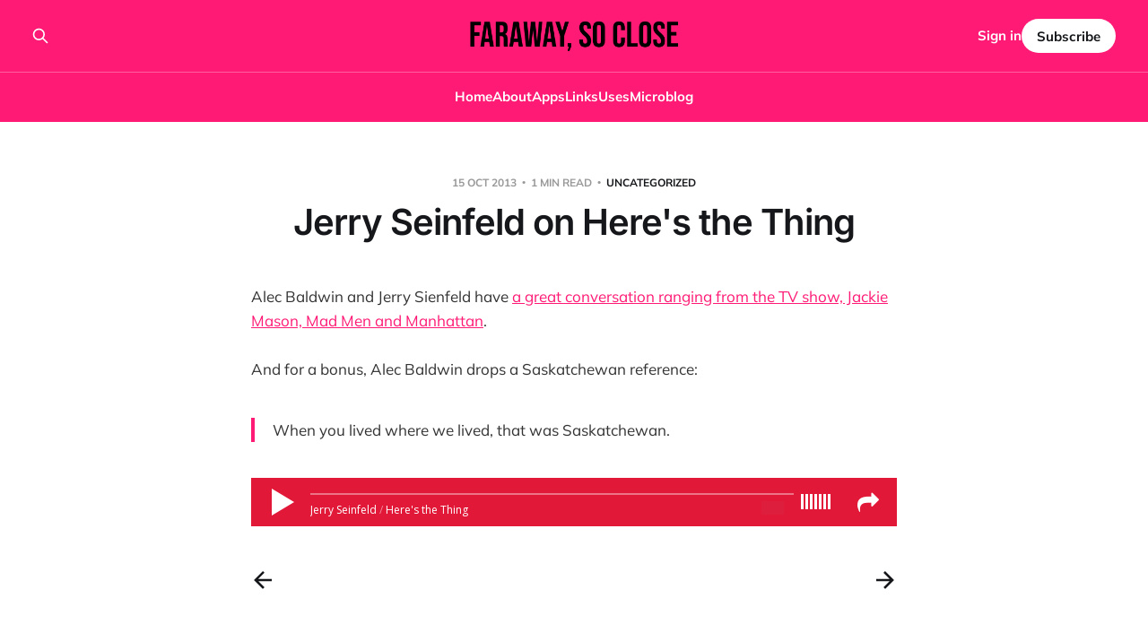

--- FILE ---
content_type: text/html; charset=utf-8
request_url: https://chrisenns.com/2013/10/jerry-seinfeld-on-heres-the-thing/
body_size: 5620
content:
<!DOCTYPE html>
<html lang="en">

<head>
    <meta charset="utf-8">
    <meta name="viewport" content="width=device-width, initial-scale=1">
    <title>Jerry Seinfeld on Here&#x27;s the Thing – Faraway, So Close</title>

    <link rel="stylesheet" href="https://chrisenns.com/assets/built/screen.css?v=0b0f7681d4">

    <link rel="icon" href="https://chrisenns.com/content/images/size/w256h256/2024/10/Icon.png" type="image/png">
    <link rel="canonical" href="https://chrisenns.com/2013/10/jerry-seinfeld-on-heres-the-thing/">
    <meta name="referrer" content="no-referrer-when-downgrade">
    
    <meta property="og:site_name" content="Faraway, So Close">
    <meta property="og:type" content="article">
    <meta property="og:title" content="Jerry Seinfeld on Here&#x27;s the Thing – Faraway, So Close">
    <meta property="og:description" content="Alec Baldwin and Jerry Sienfeld have a great conversation ranging from the TV show, Jackie Mason, Mad Men and Manhattan.

And for a bonus, Alec Baldwin drops a Saskatchewan reference:

When you lived where we lived, that was Saskatchewan.">
    <meta property="og:url" content="https://chrisenns.com/2013/10/jerry-seinfeld-on-heres-the-thing/">
    <meta property="og:image" content="https://chrisenns.com/content/images/size/w1200/2025/02/IMG_4342-1.jpeg">
    <meta property="article:published_time" content="2013-10-15T12:00:00.000Z">
    <meta property="article:modified_time" content="2024-04-08T23:52:44.000Z">
    <meta property="article:tag" content="Uncategorized">
    
    <meta name="twitter:card" content="summary_large_image">
    <meta name="twitter:title" content="Jerry Seinfeld on Here&#x27;s the Thing – Faraway, So Close">
    <meta name="twitter:description" content="Alec Baldwin and Jerry Sienfeld have a great conversation ranging from the TV show, Jackie Mason, Mad Men and Manhattan.

And for a bonus, Alec Baldwin drops a Saskatchewan reference:

When you lived where we lived, that was Saskatchewan.">
    <meta name="twitter:url" content="https://chrisenns.com/2013/10/jerry-seinfeld-on-heres-the-thing/">
    <meta name="twitter:image" content="https://chrisenns.com/content/images/size/w1200/2025/02/IMG_4342-2.jpeg">
    <meta name="twitter:label1" content="Written by">
    <meta name="twitter:data1" content="Chris Enns">
    <meta name="twitter:label2" content="Filed under">
    <meta name="twitter:data2" content="Uncategorized">
    <meta property="og:image:width" content="1200">
    <meta property="og:image:height" content="637">
    
    <script type="application/ld+json">
{
    "@context": "https://schema.org",
    "@type": "Article",
    "publisher": {
        "@type": "Organization",
        "name": "Faraway, So Close",
        "url": "https://chrisenns.com/",
        "logo": {
            "@type": "ImageObject",
            "url": "https://chrisenns.com/content/images/2024/10/Ghost-Publiciation-Logo.png"
        }
    },
    "author": {
        "@type": "Person",
        "name": "Chris Enns",
        "image": {
            "@type": "ImageObject",
            "url": "https://www.gravatar.com/avatar/4198f9a43dd0c1c10ed5c89371849a01?s=250&r=x&d=mp",
            "width": 250,
            "height": 250
        },
        "url": "https://chrisenns.com/author/chris/",
        "sameAs": [
            "https://lemonproductions.ca",
            "https://www.threads.net/@ichrisv2",
            "https://bsky.app/profile/ichris.bsky.social",
            "https://mastodon.social/@ichris",
            "https://www.tiktok.com/@lem0npodcasting",
            "https://www.youtube.com/channel/UCaIQZGbI2RnbJKPEgKd0iyA"
        ]
    },
    "headline": "Jerry Seinfeld on Here&#x27;s the Thing – Faraway, So Close",
    "url": "https://chrisenns.com/2013/10/jerry-seinfeld-on-heres-the-thing/",
    "datePublished": "2013-10-15T12:00:00.000Z",
    "dateModified": "2024-04-08T23:52:44.000Z",
    "keywords": "Uncategorized",
    "description": "Alec Baldwin and Jerry Sienfeld have a great conversation ranging from the TV show, Jackie Mason, Mad Men and Manhattan.\n\nAnd for a bonus, Alec Baldwin drops a Saskatchewan reference:\n\nWhen you lived where we lived, that was Saskatchewan.",
    "mainEntityOfPage": "https://chrisenns.com/2013/10/jerry-seinfeld-on-heres-the-thing/"
}
    </script>

    <meta name="generator" content="Ghost 6.12">
    <link rel="alternate" type="application/rss+xml" title="Faraway, So Close" href="https://chrisenns.com/rss/">
    <script defer src="https://cdn.jsdelivr.net/ghost/portal@~2.56/umd/portal.min.js" data-i18n="true" data-ghost="https://chrisenns.com/" data-key="beb1e5fd737f3153ff1b9ab789" data-api="https://chris-enns-dot-com.ghost.io/ghost/api/content/" data-locale="en" crossorigin="anonymous"></script><style id="gh-members-styles">.gh-post-upgrade-cta-content,
.gh-post-upgrade-cta {
    display: flex;
    flex-direction: column;
    align-items: center;
    font-family: -apple-system, BlinkMacSystemFont, 'Segoe UI', Roboto, Oxygen, Ubuntu, Cantarell, 'Open Sans', 'Helvetica Neue', sans-serif;
    text-align: center;
    width: 100%;
    color: #ffffff;
    font-size: 16px;
}

.gh-post-upgrade-cta-content {
    border-radius: 8px;
    padding: 40px 4vw;
}

.gh-post-upgrade-cta h2 {
    color: #ffffff;
    font-size: 28px;
    letter-spacing: -0.2px;
    margin: 0;
    padding: 0;
}

.gh-post-upgrade-cta p {
    margin: 20px 0 0;
    padding: 0;
}

.gh-post-upgrade-cta small {
    font-size: 16px;
    letter-spacing: -0.2px;
}

.gh-post-upgrade-cta a {
    color: #ffffff;
    cursor: pointer;
    font-weight: 500;
    box-shadow: none;
    text-decoration: underline;
}

.gh-post-upgrade-cta a:hover {
    color: #ffffff;
    opacity: 0.8;
    box-shadow: none;
    text-decoration: underline;
}

.gh-post-upgrade-cta a.gh-btn {
    display: block;
    background: #ffffff;
    text-decoration: none;
    margin: 28px 0 0;
    padding: 8px 18px;
    border-radius: 4px;
    font-size: 16px;
    font-weight: 600;
}

.gh-post-upgrade-cta a.gh-btn:hover {
    opacity: 0.92;
}</style><script async src="https://js.stripe.com/v3/"></script>
    <script defer src="https://cdn.jsdelivr.net/ghost/sodo-search@~1.8/umd/sodo-search.min.js" data-key="beb1e5fd737f3153ff1b9ab789" data-styles="https://cdn.jsdelivr.net/ghost/sodo-search@~1.8/umd/main.css" data-sodo-search="https://chris-enns-dot-com.ghost.io/" data-locale="en" crossorigin="anonymous"></script>
    
    <link href="https://chrisenns.com/webmentions/receive/" rel="webmention">
    <script defer src="/public/cards.min.js?v=0b0f7681d4"></script>
    <link rel="stylesheet" type="text/css" href="/public/cards.min.css?v=0b0f7681d4">
    <script defer src="/public/comment-counts.min.js?v=0b0f7681d4" data-ghost-comments-counts-api="https://chrisenns.com/members/api/comments/counts/"></script>
    <script defer src="/public/member-attribution.min.js?v=0b0f7681d4"></script><style>:root {--ghost-accent-color: #ff1a75;}</style>
    <!-- Google tag (gtag.js) -->
<script async src="https://www.googletagmanager.com/gtag/js?id=G-GE9PCJSW4M"></script>
<script>
  window.dataLayer = window.dataLayer || [];
  function gtag(){dataLayer.push(arguments);}
  gtag('js', new Date());

  gtag('config', 'G-GE9PCJSW4M');
</script>
    <link rel="preconnect" href="https://fonts.bunny.net"><link rel="stylesheet" href="https://fonts.bunny.net/css?family=inter:400,500,600"><style>:root {--gh-font-heading: Inter;}</style>
</head>

<body class="post-template tag-uncategorized tag-hash-wp tag-hash-wp-post tag-hash-import-2024-04-08-17-47 tag-hash-ichris gh-font-heading-inter is-head-stacked is-head-brand">
<div class="site">

    <header id="gh-head" class="gh-head gh-outer">
        <div class="gh-head-inner">
            <div class="gh-head-brand">
                <div class="gh-head-brand-wrapper">
                    <a class="gh-head-logo" href="https://chrisenns.com">
                            <img src="https://chrisenns.com/content/images/2024/10/Ghost-Publiciation-Logo.png" alt="Faraway, So Close">
                    </a>
                </div>
                <button class="gh-search gh-icon-btn" aria-label="Search this site" data-ghost-search><svg xmlns="http://www.w3.org/2000/svg" fill="none" viewBox="0 0 24 24" stroke="currentColor" stroke-width="2" width="20" height="20"><path stroke-linecap="round" stroke-linejoin="round" d="M21 21l-6-6m2-5a7 7 0 11-14 0 7 7 0 0114 0z"></path></svg></button>
                <button class="gh-burger" aria-label="Toggle menu"></button>
            </div>

            <nav class="gh-head-menu">
                <ul class="nav">
    <li class="nav-home"><a href="https://chrisenns.com/">Home</a></li>
    <li class="nav-about"><a href="https://chrisenns.com/about/">About</a></li>
    <li class="nav-apps"><a href="https://chrisenns.com/apps/">Apps</a></li>
    <li class="nav-links"><a href="https://chrisenns.com/links/">Links</a></li>
    <li class="nav-uses"><a href="https://chrisenns.com/uses/">Uses</a></li>
    <li class="nav-microblog"><a href="https://microblog.chrisenns.com">Microblog</a></li>
</ul>

            </nav>

            <div class="gh-head-actions">
                    <button class="gh-search gh-icon-btn" aria-label="Search this site" data-ghost-search><svg xmlns="http://www.w3.org/2000/svg" fill="none" viewBox="0 0 24 24" stroke="currentColor" stroke-width="2" width="20" height="20"><path stroke-linecap="round" stroke-linejoin="round" d="M21 21l-6-6m2-5a7 7 0 11-14 0 7 7 0 0114 0z"></path></svg></button>
                    <div class="gh-head-members">
                                <a class="gh-head-link" href="#/portal/signin" data-portal="signin">Sign in</a>
                                <a class="gh-head-btn gh-btn gh-primary-btn" href="#/portal/signup" data-portal="signup">Subscribe</a>
                    </div>
            </div>
        </div>
    </header>


    <div class="site-content">
        
<main class="site-main">

        <article class="single post tag-uncategorized tag-hash-wp tag-hash-wp-post tag-hash-import-2024-04-08-17-47 tag-hash-ichris no-image">

        <header class="single-header gh-canvas">
            <div class="single-meta">
                <span class="single-meta-item single-meta-date">
                    <time datetime="2013-10-15">
                        15 Oct 2013
                    </time>
                </span>
                <span class="single-meta-item single-meta-length">
                    1 min read
                </span>
                    <span class="single-meta-item single-meta-tag">
                        <a class="post-tag post-tag-uncategorized" href="/tag/uncategorized/">Uncategorized</a>
                    </span>
            </div>

            <h1 class="single-title">Jerry Seinfeld on Here&#x27;s the Thing</h1>


            <div class="author-name" style="display: none;"><a href="/author/chris/">Chris Enns</a></div>

        </header>

    <div class="single-content gh-content gh-canvas">
        <p>Alec Baldwin and Jerry Sienfeld have <a href="https://www.wnyc.org/story/jerry-seinfeld/?ref=chrisenns.com">a great conversation ranging from the TV show, Jackie Mason, Mad Men and Manhattan</a>.</p><p>And for a bonus, Alec Baldwin drops a Saskatchewan reference:</p><blockquote>When you lived where we lived, that was Saskatchewan.</blockquote><figure class="kg-card kg-embed-card"><iframe width="474" height="54" frameborder="0" scrolling="no" src="https://www.wnyc.org/widgets/ondemand_player/#file=http%3A%2F%2Fwww.wnyc.org%2Faudio%2Fxspf%2F323045%2F;containerClass=wnyc"></iframe></figure>
    </div>

    <div class="gh-canvas">
    <footer class="single-footer">

        <div class="single-footer-left">
            <div class="navigation navigation-previous">
                <a class="navigation-link" href="/2013/10/link-roundup-for-october-12th-2013/" aria-label="Previous post">
                    <span class="navigation-icon"><svg class="icon" xmlns="http://www.w3.org/2000/svg" viewBox="0 0 32 32">
    <path d="M26.667 14.667v2.667h-16L18 24.667l-1.893 1.893L5.547 16l10.56-10.56L18 7.333l-7.333 7.333h16z"></path>
</svg></span>
                </a>
            </div>
        </div>

        <div class="single-footer-middle">
        </div>

        <div class="single-footer-right">
            <div class="navigation navigation-next">
                <a class="navigation-link" href="/2013/10/the-grand-budapest-hotel-trailer/" aria-label="Next post">
                    <span class="navigation-icon"><svg class="icon" xmlns="http://www.w3.org/2000/svg" viewBox="0 0 32 32">
    <path d="M5.333 14.667v2.667h16L14 24.667l1.893 1.893L26.453 16 15.893 5.44 14 7.333l7.333 7.333h-16z"></path>
</svg></span>
                </a>
            </div>
        </div>

    </footer>
    </div>

</article>
            <section class="related-wrapper gh-canvas">
        <h3 class="related-title">You might also like...</h3>
        <div class="post-feed related-feed">
                <article class="feed post no-image" data-month="October 2020">

    <div class="feed-calendar">
        <div class="feed-calendar-day">
            29
        </div>
        <div class="feed-calendar-month">
            Oct
        </div>
    </div>

        <div class="feed-image u-placeholder rectangle">
        </div>

    <div class="feed-wrapper">
        <h2 class="feed-title">Happy 20th Anniversary to U2&#x27;s All That You Can&#x27;t Leave Behind</h2>
            <div class="feed-excerpt">When a band has been around as long as U2 has, inevitably a lot of 10, 20, 30, and 40</div>
        <div class="feed-right">
            <time class="feed-date" datetime="2020-10-29">
                29 Oct 2020
            </time>
            <div class="feed-visibility feed-visibility-public">
                <svg class="icon" xmlns="http://www.w3.org/2000/svg" viewBox="0 0 32 32">
    <path d="M16 23.027L24.24 28l-2.187-9.373 7.28-6.307-9.587-.827-3.747-8.827-3.747 8.827-9.587.827 7.267 6.307L7.759 28l8.24-4.973z"></path>
</svg>            </div>
                <div class="feed-length">
                    2 min read
                </div>
                <script
    data-ghost-comment-count="66147e4a41ca560001a366d8"
    data-ghost-comment-count-empty=""
    data-ghost-comment-count-singular="comment"
    data-ghost-comment-count-plural="comments"
    data-ghost-comment-count-tag="div"
    data-ghost-comment-count-class-name="feed-comments"
    data-ghost-comment-count-autowrap="true"
>
</script>
            <div class="feed-icon">
                <svg class="icon" xmlns="http://www.w3.org/2000/svg" viewBox="0 0 32 32">
    <path d="M11.453 22.107L17.56 16l-6.107-6.12L13.333 8l8 8-8 8-1.88-1.893z"></path>
</svg>            </div>
        </div>
    </div>

    <a class="u-permalink" href="/2020/10/happy-20th-anniversary-to-u2s-all-that-you-cant-leave-behind/" aria-label="Happy 20th Anniversary to U2&#x27;s All That You Can&#x27;t Leave Behind"></a>

</article>                <article class="feed post no-image" data-month="October 2020">

    <div class="feed-calendar">
        <div class="feed-calendar-day">
            03
        </div>
        <div class="feed-calendar-month">
            Oct
        </div>
    </div>

        <div class="feed-image u-placeholder rectangle">
        </div>

    <div class="feed-wrapper">
        <h2 class="feed-title">Making a Skateboard with Apple&#x27;s Mac Pro Wheels</h2>
            <div class="feed-excerpt">Apple famously sells wheels for their Mac Pro at around $700USD / $869CAD and so naturally people are wondering what else</div>
        <div class="feed-right">
            <time class="feed-date" datetime="2020-10-03">
                03 Oct 2020
            </time>
            <div class="feed-visibility feed-visibility-public">
                <svg class="icon" xmlns="http://www.w3.org/2000/svg" viewBox="0 0 32 32">
    <path d="M16 23.027L24.24 28l-2.187-9.373 7.28-6.307-9.587-.827-3.747-8.827-3.747 8.827-9.587.827 7.267 6.307L7.759 28l8.24-4.973z"></path>
</svg>            </div>
                <script
    data-ghost-comment-count="66147e4a41ca560001a366d9"
    data-ghost-comment-count-empty=""
    data-ghost-comment-count-singular="comment"
    data-ghost-comment-count-plural="comments"
    data-ghost-comment-count-tag="div"
    data-ghost-comment-count-class-name="feed-comments"
    data-ghost-comment-count-autowrap="true"
>
</script>
            <div class="feed-icon">
                <svg class="icon" xmlns="http://www.w3.org/2000/svg" viewBox="0 0 32 32">
    <path d="M11.453 22.107L17.56 16l-6.107-6.12L13.333 8l8 8-8 8-1.88-1.893z"></path>
</svg>            </div>
        </div>
    </div>

    <a class="u-permalink" href="/2020/10/making-a-skateboard-with-apples-mac-pro-wheels/" aria-label="Making a Skateboard with Apple&#x27;s Mac Pro Wheels"></a>

</article>                <article class="feed post no-image" data-month="October 2020">

    <div class="feed-calendar">
        <div class="feed-calendar-day">
            03
        </div>
        <div class="feed-calendar-month">
            Oct
        </div>
    </div>

        <div class="feed-image u-placeholder rectangle">
        </div>

    <div class="feed-wrapper">
        <h2 class="feed-title">Dr. Drang on Using Apple&#x27;s Notes App</h2>
            <div class="feed-excerpt">I generally try to use the stock apps that Apple includes for as long as I can until I hit</div>
        <div class="feed-right">
            <time class="feed-date" datetime="2020-10-03">
                03 Oct 2020
            </time>
            <div class="feed-visibility feed-visibility-public">
                <svg class="icon" xmlns="http://www.w3.org/2000/svg" viewBox="0 0 32 32">
    <path d="M16 23.027L24.24 28l-2.187-9.373 7.28-6.307-9.587-.827-3.747-8.827-3.747 8.827-9.587.827 7.267 6.307L7.759 28l8.24-4.973z"></path>
</svg>            </div>
                <div class="feed-length">
                    1 min read
                </div>
                <script
    data-ghost-comment-count="66147e4a41ca560001a366da"
    data-ghost-comment-count-empty=""
    data-ghost-comment-count-singular="comment"
    data-ghost-comment-count-plural="comments"
    data-ghost-comment-count-tag="div"
    data-ghost-comment-count-class-name="feed-comments"
    data-ghost-comment-count-autowrap="true"
>
</script>
            <div class="feed-icon">
                <svg class="icon" xmlns="http://www.w3.org/2000/svg" viewBox="0 0 32 32">
    <path d="M11.453 22.107L17.56 16l-6.107-6.12L13.333 8l8 8-8 8-1.88-1.893z"></path>
</svg>            </div>
        </div>
    </div>

    <a class="u-permalink" href="/2020/10/dr-drang-on-using-apples-notes-app/" aria-label="Dr. Drang on Using Apple&#x27;s Notes App"></a>

</article>                <article class="feed post no-image" data-month="October 2020">

    <div class="feed-calendar">
        <div class="feed-calendar-day">
            01
        </div>
        <div class="feed-calendar-month">
            Oct
        </div>
    </div>

        <div class="feed-image u-placeholder rectangle">
        </div>

    <div class="feed-wrapper">
        <h2 class="feed-title">Six Figures in 6 Days on iOS Icons</h2>
            <div class="feed-excerpt">A crazy story of Apple simply allowing power users to change icons for apps on iOS made a designer / developer</div>
        <div class="feed-right">
            <time class="feed-date" datetime="2020-10-01">
                01 Oct 2020
            </time>
            <div class="feed-visibility feed-visibility-public">
                <svg class="icon" xmlns="http://www.w3.org/2000/svg" viewBox="0 0 32 32">
    <path d="M16 23.027L24.24 28l-2.187-9.373 7.28-6.307-9.587-.827-3.747-8.827-3.747 8.827-9.587.827 7.267 6.307L7.759 28l8.24-4.973z"></path>
</svg>            </div>
                <div class="feed-length">
                    1 min read
                </div>
                <script
    data-ghost-comment-count="66147e4a41ca560001a366db"
    data-ghost-comment-count-empty=""
    data-ghost-comment-count-singular="comment"
    data-ghost-comment-count-plural="comments"
    data-ghost-comment-count-tag="div"
    data-ghost-comment-count-class-name="feed-comments"
    data-ghost-comment-count-autowrap="true"
>
</script>
            <div class="feed-icon">
                <svg class="icon" xmlns="http://www.w3.org/2000/svg" viewBox="0 0 32 32">
    <path d="M11.453 22.107L17.56 16l-6.107-6.12L13.333 8l8 8-8 8-1.88-1.893z"></path>
</svg>            </div>
        </div>
    </div>

    <a class="u-permalink" href="/2020/10/six-figures-in-6-days-on-ios-icons/" aria-label="Six Figures in 6 Days on iOS Icons"></a>

</article>                <article class="feed post no-image" data-month="September 2020">

    <div class="feed-calendar">
        <div class="feed-calendar-day">
            22
        </div>
        <div class="feed-calendar-month">
            Sep
        </div>
    </div>

        <div class="feed-image u-placeholder rectangle">
        </div>

    <div class="feed-wrapper">
        <h2 class="feed-title">PC Gaming Doesn&#x27;t Have to Be Expensive, But It Is Better Than macOS By a Mile</h2>
            <div class="feed-excerpt">While reading Chris Plante&#39;s review of Nvidia’s RTX 3080, one of the more expensive new graphic cards</div>
        <div class="feed-right">
            <time class="feed-date" datetime="2020-09-22">
                22 Sep 2020
            </time>
            <div class="feed-visibility feed-visibility-public">
                <svg class="icon" xmlns="http://www.w3.org/2000/svg" viewBox="0 0 32 32">
    <path d="M16 23.027L24.24 28l-2.187-9.373 7.28-6.307-9.587-.827-3.747-8.827-3.747 8.827-9.587.827 7.267 6.307L7.759 28l8.24-4.973z"></path>
</svg>            </div>
                <div class="feed-length">
                    1 min read
                </div>
                <script
    data-ghost-comment-count="66147e4a41ca560001a366dc"
    data-ghost-comment-count-empty=""
    data-ghost-comment-count-singular="comment"
    data-ghost-comment-count-plural="comments"
    data-ghost-comment-count-tag="div"
    data-ghost-comment-count-class-name="feed-comments"
    data-ghost-comment-count-autowrap="true"
>
</script>
            <div class="feed-icon">
                <svg class="icon" xmlns="http://www.w3.org/2000/svg" viewBox="0 0 32 32">
    <path d="M11.453 22.107L17.56 16l-6.107-6.12L13.333 8l8 8-8 8-1.88-1.893z"></path>
</svg>            </div>
        </div>
    </div>

    <a class="u-permalink" href="/2020/09/pc-gaming-doesnt-have-to-be-expensive-but-it-is-better-than-macos-by-a-mile/" aria-label="PC Gaming Doesn&#x27;t Have to Be Expensive, But It Is Better Than macOS By a Mile"></a>

</article>        </div>
    </section>

            <section class="gh-comments gh-canvas">
        <header class="gh-comments-header">
            <h3 class="gh-comments-title related-title">Member discussion</h3>
            <script
    data-ghost-comment-count="6614822041ca560001a36ffb"
    data-ghost-comment-count-empty=""
    data-ghost-comment-count-singular="comment"
    data-ghost-comment-count-plural="comments"
    data-ghost-comment-count-tag="span"
    data-ghost-comment-count-class-name="gh-comments-count"
    data-ghost-comment-count-autowrap="true"
>
</script>
        </header>
        
        <script defer src="https://cdn.jsdelivr.net/ghost/comments-ui@~1.3/umd/comments-ui.min.js" data-locale="en" data-ghost-comments="https://chrisenns.com/" data-api="https://chris-enns-dot-com.ghost.io/ghost/api/content/" data-admin="https://chris-enns-dot-com.ghost.io/ghost/" data-key="beb1e5fd737f3153ff1b9ab789" data-title="" data-count="false" data-post-id="6614822041ca560001a36ffb" data-color-scheme="auto" data-avatar-saturation="60" data-accent-color="#ff1a75" data-comments-enabled="all" data-publication="Faraway, So Close" crossorigin="anonymous"></script>
    
    </section>

</main>
    </div>

    <footer class="gh-foot no-menu gh-outer">
        <div class="gh-foot-inner gh-inner">
            <div class="gh-copyright">
                Faraway, So Close © 2026
            </div>
            <div class="gh-powered-by">
                <a href="https://ghost.org/" target="_blank" rel="noopener">Powered by Ghost</a>
            </div>
        </div>
    </footer>

</div>

    <div class="pswp" tabindex="-1" role="dialog" aria-hidden="true">
    <div class="pswp__bg"></div>

    <div class="pswp__scroll-wrap">
        <div class="pswp__container">
            <div class="pswp__item"></div>
            <div class="pswp__item"></div>
            <div class="pswp__item"></div>
        </div>

        <div class="pswp__ui pswp__ui--hidden">
            <div class="pswp__top-bar">
                <div class="pswp__counter"></div>

                <button class="pswp__button pswp__button--close" title="Close (Esc)"></button>
                <button class="pswp__button pswp__button--share" title="Share"></button>
                <button class="pswp__button pswp__button--fs" title="Toggle fullscreen"></button>
                <button class="pswp__button pswp__button--zoom" title="Zoom in/out"></button>

                <div class="pswp__preloader">
                    <div class="pswp__preloader__icn">
                        <div class="pswp__preloader__cut">
                            <div class="pswp__preloader__donut"></div>
                        </div>
                    </div>
                </div>
            </div>

            <div class="pswp__share-modal pswp__share-modal--hidden pswp__single-tap">
                <div class="pswp__share-tooltip"></div>
            </div>

            <button class="pswp__button pswp__button--arrow--left" title="Previous (arrow left)"></button>
            <button class="pswp__button pswp__button--arrow--right" title="Next (arrow right)"></button>

            <div class="pswp__caption">
                <div class="pswp__caption__center"></div>
            </div>
        </div>
    </div>
</div>
<script>
    if (document.body.classList.contains('with-full-cover') && (/Android|webOS|iPhone|iPad|iPod|BlackBerry/i.test(navigator.platform))) {
        document.getElementsByClassName('cover')[0].style.height = window.innerHeight + 'px';
    }
</script>

<script src="https://chrisenns.com/assets/built/main.min.js?v=0b0f7681d4"></script>



</body>
</html>

--- FILE ---
content_type: text/html; charset=utf-8
request_url: https://www.wnyc.org/widgets/ondemand_player/
body_size: 2741
content:
<!DOCTYPE html>
<html>

<head>
  <title>NYPR On-Demand Radio</title>
  <meta charset="utf-8">
  <meta name="viewport" content="width=device-width">
  
  <link rel="stylesheet" href="https://media.wnyc.org/static/webfonts/fontawesome/css/font-awesome.min.css?v=4.1.0" type="text/css">

  

  
  
  
<link rel="stylesheet" href="https://media.wnyc.org/static/CACHE/css/19f605a291ec.css" type="text/css" media="all" />



  <base target="_blank">
</head>

<body>
  <div id="sm2-container" class="visuallyhidden">
    <!-- SoundManager 2 inserts SWF here-->
  </div>

  <div class="l-full user-backgroundColor color-bg">
    <div class="l-centerrow">

        <div class="l-absolutefull" data-state="is-visible" id="player">
            <div class="l-left">
                <div class="visuallyhidden" id="playpause-label">Play/Pause</div>
                <button class="btn btn--playpause btn--toggle" id="playPause" data-state="is-paused" tabindex="1" role="button" aria-pressed="false" aria-text="play pause" aria-labelledby="playpause-label">
                    <div class="btn-togglecontent">
                        <i class="icon icon--play color-el-border-left"></i>
                    </div>
                    <div class="btn-togglecontent">
                        <i class="icon icon--pause color-el-pseudo"></i>
                    </div>
                    <div class="btn-togglecontent">
                        <i class="fa fa fa-circle-o-notch fa-spin icon icon--spinner color-el-font"></i>
                    </div>
                </button>
            </div>
            <!-- .l-left -->

            <div class="l-flex" id="middle">
                <div class="l-flex-top">
                    <div class="progress" id="progress">
                        <div class="progress-wrapper">
                            <div class="progress-bg color-progress"></div>
                            <div class="progress-downloaded user-downloadedColor color-downloaded" id="downloaded"></div>
                            <div class="progress-played user-progressColor color-played" id="playHead"></div>
                            <div class="progress-playhead" id="scrubber"></div>
                        </div>
                        <!-- .progress-wrapper -->
                    </div>
                    <!-- .progress -->
                </div>

                <div class="l-flex-bottom">
                    <div class="marquee" id="marquee">
                        <div id="outerScroll" class="marquee-scroll marquee-scroll--short color-el-font">
                            <a id="segmentLink" class="box box--link color-el-font">
                                <div id="innerScroll" class="marquee-scroll marquee-scroll--medium">
                                    <span class="box-label box-label--grow" id="storyTitle"></span>
                                </div>
                                <span class="box-label" id="showTitle"></span>
                            </a>
                        </div>
                    </div>
                    <!-- .box -->
                </div>

            </div>
            <!-- .l-flex -->

            <div class="l-right" id="right">
                <div class="box box--expando">
                
                    <div class="times is-only-child" id="timesAndLogo">
                        <span id="timeElapsed" class="times-label times-label--fadein color-el-font"></span>
                        <span id="totalTime" class="times-label times-label--dim color-el-font"></span>
                    </div>
                    <!-- .times -->

                    <div class="logo" id="logoContainer">
                    </div>
                    <!-- .logo -->
                </div>
                <!-- .box -->


                <div class="volume-container" id="volumeContainer">
                    <div id="volume-arial-label" class="visuallyhidden">Volume</div>
                    <div class="volume" tabindex="2" role="slider" aria-labelledby="volume-aria-label" aria-valuemin="0" aria-valuemax="7" aria-valuenow="7">
                        <div class="color-el-bg-50 vol-bar"></div>
                        <div class="color-el-bg-50 vol-bar"></div>
                        <div class="color-el-bg-50 vol-bar"></div>
                        <div class="color-el-bg-50 vol-bar"></div>
                        <div class="color-el-bg-50 vol-bar"></div>
                        <div class="color-el-bg-50 vol-bar"></div>
                        <div class="color-el-bg-50 vol-bar"></div>
                    </div>
                    <!-- .volume -->
                </div>
                <!-- .volume-container -->

            </div>
            <!-- .l-right -->
        </div>
        <!-- #player -->

        <div class="l-absolutefull" data-state="is-shrunk" id="share">
            <div class="share">
                <div class="share-buttons">
                    <div class="box box--centeralign facebook">
                        <a class="btn" data-service="facebook"><i class="fa fa-facebook icon color-el-font"></i></a>
                    </div>
                    <div class="box box--centeralign twitter">
                        <a class="btn" data-service="twitter"><i class="fa fa-twitter icon color-el-font"></i></a>
                    </div>
                    <div class="box box--centeralign email">
                        <a class="btn" data-service="email"><i class="fa fa-envelope icon color-el-font"></i></a>
                    </div>
                </div>
                <!-- .share-buttons -->
                <div class="share-embed">
                    <div class="embed">
                        <div class="embed-label">
                            <label class="btn btn--whitebox color-el-font" data-service="embed" id="selectEmbed" for="embedCode">Embed</label>
                        </div>
                        <input class="embed-input" id="embedCode" readonly type="text">
                    </div>
                    <!-- .embed -->
                </div>
                <!-- .share-embed -->
            </div>
            <!-- .share -->
        </div>
        <!-- .l-absolutefull#share -->

        <div class="l-absoluteright">
            <button class="btn btn--toggle" data-state="is-player" id="toggleMenu">
                <div class="btn-togglecontent">
                    <i class="fa fa-share icon color-el-font" id="openShare"></i>
                </div>
                <div class="btn-togglecontent">
                    <i class="fa fa-times-circle icon color-el-font" id="close"></i>
                </div>
            </button>
        </div>
        <!-- .l-fixed-right -->

    </div>                                                                                    
    <!-- .l-centerrow -->
  </div>
  <!-- .l-full -->


<script type="text/x-handlebars" id="embed_template">
<iframe
 frameborder="0"
 src="{{ embed_url }}"
 width="100%"
 height="{{ height }}">
</iframe>
</script>

<script type="text/x-handlebars" id="email_template">
mailto:?subject={{{ escape_for_url title }}}&body={{{ escape_for_url url }}}
</script>

<script type="text/x-handlebars" id="twitter_template">
http://twitter.com/share?url={{{ escape_for_url url }}}&text={{{ escape_for_url title }}}
</script>

<script type="text/x-handlebars" id="facebook_template">
http://www.facebook.com/sharer.php?u={{{ escape_for_url url }}}&t={{{ escape_for_url title }}}
</script>

<script>
  // Instruct SoundManager to defer initialization until manually triggered.
  window.SM2_DEFER = true;
</script>

  
  <script type="text/javascript">
    this.wnyc = this.wnyc || {};
    this.wnyc.noop = function() {};
    this.wnyc.debug = false;
    this.wnyc.serverTimezoneOffset = -18000000;
    this.wnyc.loadtime = (new Date()).getTime();
    this.wnyc.api_url = 'https://api.wnyc.org';
    this.wnyc.login_root = 'https://account.wnyc.org';
    this.wnyc.player_root = 'https://www.wnyc.org';
    this.wnyc.etag_server = 'https://api.wnyc.org/api/v1/browser_id/';
    this.wnyc.admin_root = 'https://internal.wnyc.org';
    this.wnyc.site_id = '1';
    this.wnyc.player_path = '/radio';
    this.wnyc.default_site_root = 'https://www.wnyc.org';
    this.wnyc.SINGLE_SIGN_ON = true;
    this.wnyc.IS_ACCOUNT_SITE = false;
    this.wnyc.STATIC_URL = 'https://media.wnyc.org/static/';
    this.wnyc.MEDIA_URL = 'https://media.wnyc.org/media/';
    this.wnyc.sitekey = 'WNYC';
    this.wnyc.gcse_cx_key = '009801551925401469317:k2kdlex-qi4';
    this.wnyc.site_display_name = 'WNYC';
    this.wnyc.srcWhiteList = ['https://project.wnyc.org', 'http://ember-dev.wnyc.net', 'http://culture.wnyc.org', 'https://www.onthemedia.org', 'https://www.njpublicradio.org', 'https://dontusethisdomain.biz', 'http://www.newsounds.org', 'http://www.thetakeaway.org', 'http://www.wnyc.org', 'https://www.radiolab.org', 'http://www.njpublicradio.org', 'https://www.nypublicradio.org', 'https://www.wnyc.org', 'http://www.wnycstudios.org', 'https://pledge3.wqxr.org', 'https://www.thetakeaway.org', 'https://culture.wnyc.org', 'https://soundcheck.wnyc.org', 'http://soundcheck.wnyc.org', 'https://www.wqxr.org', 'http://secure.wqxr.org', 'https://secure.wnyc.org', 'https://www.thegreenespace.org', 'http://project.wnyc.org', 'https://www.wnycstudios.org', 'http://www.radiolab.org', 'http://www.thegreenespace.org', 'http://www.wqxr.org', 'http://secure.wnyc.org', 'https://secure.wqxr.org', 'http://account.wnyc.org', 'https://account.wnyc.org', 'http://www.studio360.org', 'https://www.studio360.org', 'https://www.newsounds.org', 'http://dontusethisdomain.biz', 'http://www.nypublicradio.org', 'http://www.onthemedia.org', 'https://pledge3.wnyc.org'];
    this.wnyc.hashNav = {
      isIframe() { console.warn('called hashNav.isIframe'); },
      isOn() { console.warn('called hashNav.isOn'); },
      allUrl() { console.warn('called hashNav.allUrl'); },
      daisyChainAPICalls() { console.warn('called hashNav.daisyChainAPICalls'); },
      setHash() { console.warn('called hashNav.setHash'); },
      handUpLogin() { console.warn('called handUpLogin'); },
      setTitle() { console.warn('called hashNav.setTitle'); },
      homepageSafe() { console.warn('called hashNav.homepageSafe')},
      isHome() { console.warn('called hashNav.isHome')},
      headInit() { console.warn('called hashNav.headInit');},
    }
  </script>


  <script src="https://cdnjs.cloudflare.com/ajax/libs/jquery/3.2.1/jquery.min.js" integrity="sha256-hwg4gsxgFZhOsEEamdOYGBf13FyQuiTwlAQgxVSNgt4=" crossorigin="anonymous"></script>
  <script src="https://cdnjs.cloudflare.com/ajax/libs/jquery-migrate/3.0.0/jquery-migrate.min.js" integrity="sha256-JklDYODbg0X+8sPiKkcFURb5z7RvlNMIaE3RA2z97vw=" crossorigin="anonymous"></script>

    
    
  
  
<script type="text/javascript" src="https://media.wnyc.org/static/CACHE/js/c8acb8edff2f.js"></script>


</body>
</html>


--- FILE ---
content_type: image/svg+xml
request_url: https://media.wnyc.org/static/embeddable_player/ondemand/img/wnyc.svg
body_size: 420
content:
<?xml version="1.0" encoding="utf-8"?>
<!-- Generator: Adobe Illustrator 16.0.0, SVG Export Plug-In . SVG Version: 6.00 Build 0)  -->
<svg version="1.2" baseProfile="tiny" id="Layer_1" xmlns="http://www.w3.org/2000/svg" xmlns:xlink="http://www.w3.org/1999/xlink"
	 x="0px" y="0px" width="100px" height="40px" viewBox="0 0 100 40" xml:space="preserve">
<path fill="#FFFFFF" d="M51.942,8.194v31.514H74.03V8.194H51.942z M64.983,23.753v5.532h-3.938v-5.472l-5.371-8.664h4.463
	l2.908,4.968l2.928-4.968h4.382L64.983,23.753z"/>
<path fill="#FFFFFF" d="M77.914-0.019v39.727H100V-0.019H77.914z M89.473,29.567c-4.038,0-7.289-3.089-7.289-7.309v-0.04
	c0-4.12,3.169-7.35,7.45-7.35c2.886,0,4.746,1.21,5.997,2.948l-2.949,2.281c-0.808-1.009-1.734-1.655-3.089-1.655
	c-1.979,0-3.371,1.675-3.371,3.735v0.041c0,2.12,1.392,3.775,3.371,3.775c1.474,0,2.344-0.687,3.189-1.715l2.95,2.097
	C94.398,28.216,92.602,29.567,89.473,29.567z"/>
<path fill="#FFFFFF" d="M25.971,4.659v35.049h22.087V4.659H25.971z M43.895,29.285H40.46l-6.037-7.754v7.754h-3.878V15.149h3.655
	l5.815,7.473v-7.473h3.878V29.285z"/>
<polygon fill="#FFFFFF" points="4.794,29.356 8.208,29.356 11.034,21.219 13.882,29.356 17.295,29.356 22.019,15.12 17.962,15.12 
	15.497,23.3 12.771,15.08 9.398,15.08 6.673,23.3 4.21,15.12 0.069,15.12 "/>
<rect y="32.994" fill="#FFFFFF" width="22.088" height="6.714"/>
</svg>


--- FILE ---
content_type: application/javascript
request_url: https://media.wnyc.org/static/CACHE/js/c8acb8edff2f.js
body_size: 58866
content:

            (function(){
            var globalEval = eval;
            function moduleDefinition() {
                globalEval("function makeHashNav(a){var b=function(){return\"/\"==window.location.pathname},c=function(){return parent!=window},d=function(){var a=!1;try{a=Boolean(window.parent.document&&window.parent.location.href)}catch(b){a=!1}return!a&&c()},e=function(a,b){var d=\"string\"==typeof b?b:a.attr(\"href\");d&&\"#\"!=d.charAt(0)&&\"_blank\"!=a.attr(\"target\")&&(d=u(d),isExternal(d)?(a.attr(\"target\",\"_blank\"),a.attr(\"href\",d)):h&&!c()?a.attr(\"href\",\"#\"+d):window.inPopupPlayer?a.click(function(a){a.preventDefault(),popupPlayerOpenUrl(d)}):a.attr(\"href\",d))},f=function(){$(\"a\").each(function(){e($(this))})},g=function(){return window.location.pathname+window.location.search||\"/\"},h=!1,i=function(){if(a)if(h=!0,wnyc.listening.trigger(\"hashNav\"),w(),c()){var d=g();o(d)&&(d=\"/\"+p(d)),parent.wnyc.hashNav.setHash(d),k()}else b()?G():window.location=\"/#!\"+g()},j=function(){var a=$(\"ul#login\");a.length&&parent.wnyc.hashNav.setLogin(a.html())},k=function(){var a=document.title;a&&parent.wnyc.hashNav.setTitle(a)},l=function(a){$(\"#login\").html(a).find(\"a\").each(function(){e($(this))}),wnyc.user.setupLogout()},m=function(a){a=a.replace(\"[[current_site]]\",wnyc.site_display_name),document.title=a,c()&&parent.wnyc.hashNav.setTitle(a)},n=function(){if(a)if(c())\"/\"==window.location.pathname?window.location=\"/homepage/\":(runUntilPageLoad(q),k());else if(b()){v();var d=A();(!d.url||o(d.url)||d.station)&&runUntilPageLoad(f),F()}},o=function(a){return a&&\"?\"!=a.charAt(0)&&\"#\"!=a.charAt(0)?p(a)!==!1:o(window.location.pathname)},p=function(a){var b=a.match(/^(\\/(homepage\\/)?)?([#?].*)?$/);return b?b[3]||\"\":a.match(/_=_/)?\"\":!1},q=function(){$(\"a\").each(function(){var a=$(this),b=a.attr(\"href\");if(b){var c=b.match(/#station=([\\w-_]+)/);if(c){if(!a.attr(\"data-set\")){var d=B(c[1]);a.attr(\"data-set\",\"true\"),a.click(function(){d&&parent.playStation(d)})}}else\"#\"==b.charAt(0)||o(b)&&a.attr(\"href\",r(b))}})},r=function(a){return h&&o(a)?\"/homepage/\"+p(a):a},s=function(a){o(a)&&(a=\"/homepage/\"+p(a)),z(a);var b=/^\\/(accounts|users|avatar|email_change|openid|twitter|facebook|xd_receiver|setup|logout)/;J()&&a.match(b)&&(a=wnyc.login_root+a),$(\"#main_frame\").attr(\"src\",a)},t=function(){var a=window.location.hash;return a.match(/^(#!)?\\//)?a:window.location.pathname},u=function(a){var b=window.location.protocol+\"//\"+window.location.host;if(a=a.replace(b,\"\"),\"/\"==a.charAt(0)||isExternal(a))return a;var c=t().split(\"/\");for(c.pop();a.match(/^\\.?\\.\\//);){for(;a.match(/^\\.\\.\\//);)c.pop(),a=a.slice(\"../\".length);for(;a.match(/^\\.\\//);)a=a.slice(\"./\".length)}return c.push(a),c.join(\"/\")},v=function(){var a=$(window).height()-$(\"#permanent_header\").height();$(\"#main_frame\").height(a),window.setTimeout(v,100)},w=function(){$(\"#permanent_header_space\").height($(\"#permanent_header\").height()),window.setTimeout(w,100)},x=\"\",y=\"\",z=function(a){a=H(a).replace(\"/homepage/\",\"/\");var b=A(a),c=A();c.url!=b.url&&(x=a,window.location.hash=\"!\"+x)},A=function(a){if(a=a||window.location.hash,a.match(/^#?\\d+&/))return{};var b=H(a),c={station:\"\",url:\"\",rawHash:b},d=b.match(/station=([-_\\w]+)&?/);d&&(c.station=d[1],b=b.replace(d[0],\"\"));var e=b.match(/!?(.+)/);return e&&(c.url=e[1]),c},B=function(a){var b=a.toLowerCase().replace(/[^\\w-_]/g,\"\");if(C()[b])return b;for(var c in C())if(c.indexOf(b)>=0)return c;return\"\"},C=function(){return window.stations||window.parent.stations},D=!1,E=function(){return(A().url||\"\").match(/\\/search\\//)},F=function(){var a=A();if(a.station){var b=B(a.station);y!=b&&(y=b,C()[b]?wnyc.listening.listen(\"topPlayer\",function(){playStation(b),topPlayer.playClick()}):window.console&&console.log(\"That's not a valid station.\"))}if(a.url){if(E()){if(D)return;D=!0}else D=!1;var c=o(a.url);decodeURIComponent(x)==decodeURIComponent(a.rawHash)||o(x)&&c||G()}window.setTimeout(F,100)},G=function(){var a=A();x=a.rawHash,isExternal(x)&&(x=\"/\");var b=a.url;if(o(b)){var c=b?p(b):\"\";b=\"/homepage/\"+c}s(b)},H=function(a){return a.replace(/^#?!?/,\"\")},I=function(){return o(H(window.location.hash))},J=function(){return IE7OrLess()&&h};return{isOn:function(){return h},isHome:b,allUrl:g,isIframe:c,is2ndDomainIFrame:d,setAHref:e,hashParts:A,headInit:i,setLogin:l,setTitle:m,bodyInit:n,setHash:z,preciseStation:B,onHomepage:I,handUpLogin:j,homepageSafe:r,daisyChainAPICalls:J}}function stripHtml(a){var b=/<(script|style).*?<\\/(script|style)>|<[^>]*>/gi;return a.replace(b,\"\")}function dateFromString(a,b){b=b?b:0;var c=new Date,d=a.match(/^(\\d{4})-(\\d\\d)-(\\d\\d)T(\\d\\d:\\d\\d:\\d\\d)([+Z|\\-][:\\d]+)?$/);return d?a=[d[2],d[3],d[1]].join(\"/\")+\" \"+d[4]:(d=a.match(/^(\\d{4})-(\\d\\d)-(\\d\\d)$/),d&&(a=[d[2],d[3],d[1]].join(\"/\")+\" 00:00:00\")),c.setTime(Date.parse(a)+1e3*b*60*60),c}function formatString(){for(var a=arguments[0],b=0;b<arguments.length-1;b++){var c=new RegExp(\"\\\\{\"+b+\"\\\\}\",\"gm\");a=a.replace(c,arguments[b+1])}return a}function formatDate(a,b){for(var c=\"\",d={shortMonths:[\"Jan\",\"Feb\",\"Mar\",\"Apr\",\"May\",\"Jun\",\"Jul\",\"Aug\",\"Sep\",\"Oct\",\"Nov\",\"Dec\"],longMonths:[\"January\",\"February\",\"March\",\"April\",\"May\",\"June\",\"July\",\"August\",\"September\",\"October\",\"November\",\"December\"],shortDays:[\"Sun\",\"Mon\",\"Tue\",\"Wed\",\"Thu\",\"Fri\",\"Sat\"],longDays:[\"Sunday\",\"Monday\",\"Tuesday\",\"Wednesday\",\"Thursday\",\"Friday\",\"Saturday\"],d:function(){return(a.getDate()<10?\"0\":\"\")+a.getDate()},D:function(){return d.shortDays[a.getDay()]},j:function(){return a.getDate()},l:function(){return d.longDays[a.getDay()]},N:function(){return a.getDay()+1},S:function(){return a.getDate()%10==1&&11!=a.getDate()?\"st\":a.getDate()%10==2&&12!=a.getDate()?\"nd\":a.getDate()%10==3&&13!=a.getDate()?\"rd\":\"th\"},w:function(){return a.getDay()},z:function(){return\"Not Yet Supported\"},W:function(){return\"Not Yet Supported\"},F:function(){return d.longMonths[a.getMonth()]},m:function(){return(a.getMonth()<9?\"0\":\"\")+(a.getMonth()+1)},M:function(){return d.shortMonths[a.getMonth()]},n:function(){return a.getMonth()+1},t:function(){return\"Not Yet Supported\"},L:function(){return a.getFullYear()%4==0&&a.getFullYear()%100!=0||a.getFullYear()%400==0?\"1\":\"0\"},o:function(){return\"Not Supported\"},Y:function(){return a.getFullYear()},y:function(){return(\"\"+a.getFullYear()).substr(2)},a:function(){return a.getHours()<12?\"am\":\"pm\"},A:function(){return a.getHours()<12?\"AM\":\"PM\"},B:function(){return\"Not Yet Supported\"},g:function(){return a.getHours()%12||12},G:function(){return a.getHours()},h:function(){return((a.getHours()%12||12)<10?\"0\":\"\")+(a.getHours()%12||12)},H:function(){return(a.getHours()<10?\"0\":\"\")+a.getHours()},i:function(){return(a.getMinutes()<10?\"0\":\"\")+a.getMinutes()},s:function(){return(a.getSeconds()<10?\"0\":\"\")+a.getSeconds()},e:function(){return\"Not Yet Supported\"},I:function(){return\"Not Supported\"},O:function(){return(-a.getTimezoneOffset()<0?\"-\":\"+\")+(Math.abs(a.getTimezoneOffset()/60)<10?\"0\":\"\")+Math.abs(a.getTimezoneOffset()/60)+\"00\"},P:function(){return(-a.getTimezoneOffset()<0?\"-\":\"+\")+(Math.abs(a.getTimezoneOffset()/60)<10?\"0\":\"\")+Math.abs(a.getTimezoneOffset()/60)+\":\"+(Math.abs(a.getTimezoneOffset()%60)<10?\"0\":\"\")+Math.abs(a.getTimezoneOffset()%60)},T:function(){var b=a.getMonth();a.setMonth(0);var c=a.toTimeString().replace(/^.+ \\(?([^\\)]+)\\)?$/,\"$1\");return a.setMonth(b),c},Z:function(){return 60*-a.getTimezoneOffset()},c:function(){return formatDate(a,\"Y-m-d\")+\"T\"+formatDate(a,\"H:i:sP\")},r:function(){return a.toString()},U:function(){return a.getTime()/1e3}},e=0;e<b.length;e++){var f=b.charAt(e);c+=d[f]?d[f].call():f}return c}function ensureConsole(){if(!window.console){var a=[\"log\",\"debug\",\"info\",\"warn\",\"error\",\"assert\",\"dir\",\"dirxml\",\"group\",\"groupEnd\",\"time\",\"timeEnd\",\"count\",\"trace\",\"profile\",\"profileEnd\"];window.console={};for(var b=0;b<a.length;++b)window.console[a[b]]=function(){}}}function runUntilPageLoad(a){a();var b=setInterval(a,100);$(function(){clearInterval(b),a()})}function get_protocol(a){var b=a.match(/^(\\w+):\\/\\//);return b?b[1].toLowerCase():\"\"}function isExternal(a){if(!a)return!1;var b=a.match(\"((https?:)?//\"+window.location.host+\")?/admin/\"),c=window.location.host.match(\"localhost\"),d=get_protocol(a);return b||d&&(d!=window.location.protocol.replace(\":\",\"\")||-1==a.indexOf(window.location.host))&&!c}function parametersFromQuery(a){a=a.replace(/^[#?]/,\"\");for(var b=a.split(\"&\"),c={},d=0;d<b.length;d++){var e=b[d].split(\"=\");e.length>1&&(c[unescape(e[0])]=unescape(e[1]))}return c}function parametersToQuery(a){var b=[];for(var c in a)b.push(escape(c)+\"=\"+escape(a[c]));var d=\"\";return b.length&&(d=\"?\"+b.join(\"&\")),d}function IE(){return jQuery.browser.msie}function browserVersion(){return parseFloat(jQuery.browser.version)}function IE7OrLess(){return IE()&&browserVersion()<=7}function IE8OrLess(){return IE()&&browserVersion()<=8}function IEXOrLess(){return IE()&&browserVersion()<=10}function oldFirefox(){var a=navigator.userAgent.match(/.+\\/(\\d+\\.\\d+)/);return $.browser.mozilla&&parseFloat(a[1])<3.6}function oldSafari(){var a=navigator.userAgent,b=a.match(/Version\\/(\\d+\\.\\d+)/);return!chrome()&&a.indexOf(\"Safari\")>=0&&b&&parseFloat(b[1])<6.9}function chrome(){return navigator.userAgent.indexOf(\"Chrome\")>=0}function oldChrome(){var a=navigator.userAgent,b=a.match(/Chrome\\/(\\d+\\.\\d+)/);return chrome()&&parseFloat(b[1])<15}function unsupportedBrowser(){return IEXOrLess()||oldFirefox()||oldSafari()||oldChrome()}function Safari(){var a=navigator.userAgent;return a.indexOf(\"Safari\")>=0&&-1==a.indexOf(\"Chrome\")}(function(){var a=this,b=a._,c={},d=Array.prototype,e=Object.prototype,f=Function.prototype,g=d.push,h=d.slice,i=d.concat,j=e.toString,k=e.hasOwnProperty,l=d.forEach,m=d.map,n=d.reduce,o=d.reduceRight,p=d.filter,q=d.every,r=d.some,s=d.indexOf,t=d.lastIndexOf,u=Array.isArray,v=Object.keys,w=f.bind,x=function(a){return a instanceof x?a:this instanceof x?void(this._wrapped=a):new x(a)};\"undefined\"!=typeof exports?(\"undefined\"!=typeof module&&module.exports&&(exports=module.exports=x),exports._=x):a._=x,x.VERSION=\"1.4.4\";var y=x.each=x.forEach=function(a,b,d){if(null!=a)if(l&&a.forEach===l)a.forEach(b,d);else if(a.length===+a.length){for(var e=0,f=a.length;f>e;e++)if(b.call(d,a[e],e,a)===c)return}else for(var g in a)if(x.has(a,g)&&b.call(d,a[g],g,a)===c)return};x.map=x.collect=function(a,b,c){var d=[];return null==a?d:m&&a.map===m?a.map(b,c):(y(a,function(a,e,f){d[d.length]=b.call(c,a,e,f)}),d)};var z=\"Reduce of empty array with no initial value\";x.reduce=x.foldl=x.inject=function(a,b,c,d){var e=arguments.length>2;if(null==a&&(a=[]),n&&a.reduce===n)return d&&(b=x.bind(b,d)),e?a.reduce(b,c):a.reduce(b);if(y(a,function(a,f,g){e?c=b.call(d,c,a,f,g):(c=a,e=!0)}),!e)throw new TypeError(z);return c},x.reduceRight=x.foldr=function(a,b,c,d){var e=arguments.length>2;if(null==a&&(a=[]),o&&a.reduceRight===o)return d&&(b=x.bind(b,d)),e?a.reduceRight(b,c):a.reduceRight(b);var f=a.length;if(f!==+f){var g=x.keys(a);f=g.length}if(y(a,function(h,i,j){i=g?g[--f]:--f,e?c=b.call(d,c,a[i],i,j):(c=a[i],e=!0)}),!e)throw new TypeError(z);return c},x.find=x.detect=function(a,b,c){var d;return A(a,function(a,e,f){return b.call(c,a,e,f)?(d=a,!0):void 0}),d},x.filter=x.select=function(a,b,c){var d=[];return null==a?d:p&&a.filter===p?a.filter(b,c):(y(a,function(a,e,f){b.call(c,a,e,f)&&(d[d.length]=a)}),d)},x.reject=function(a,b,c){return x.filter(a,function(a,d,e){return!b.call(c,a,d,e)},c)},x.every=x.all=function(a,b,d){b||(b=x.identity);var e=!0;return null==a?e:q&&a.every===q?a.every(b,d):(y(a,function(a,f,g){return(e=e&&b.call(d,a,f,g))?void 0:c}),!!e)};var A=x.some=x.any=function(a,b,d){b||(b=x.identity);var e=!1;return null==a?e:r&&a.some===r?a.some(b,d):(y(a,function(a,f,g){return e||(e=b.call(d,a,f,g))?c:void 0}),!!e)};x.contains=x.include=function(a,b){return null==a?!1:s&&a.indexOf===s?-1!=a.indexOf(b):A(a,function(a){return a===b})},x.invoke=function(a,b){var c=h.call(arguments,2),d=x.isFunction(b);return x.map(a,function(a){return(d?b:a[b]).apply(a,c)})},x.pluck=function(a,b){return x.map(a,function(a){return a[b]})},x.where=function(a,b,c){return x.isEmpty(b)?c?null:[]:x[c?\"find\":\"filter\"](a,function(a){for(var c in b)if(b[c]!==a[c])return!1;return!0})},x.findWhere=function(a,b){return x.where(a,b,!0)},x.max=function(a,b,c){if(!b&&x.isArray(a)&&a[0]===+a[0]&&a.length<65535)return Math.max.apply(Math,a);if(!b&&x.isEmpty(a))return-(1/0);var d={computed:-(1/0),value:-(1/0)};return y(a,function(a,e,f){var g=b?b.call(c,a,e,f):a;g>=d.computed&&(d={value:a,computed:g})}),d.value},x.min=function(a,b,c){if(!b&&x.isArray(a)&&a[0]===+a[0]&&a.length<65535)return Math.min.apply(Math,a);if(!b&&x.isEmpty(a))return 1/0;var d={computed:1/0,value:1/0};return y(a,function(a,e,f){var g=b?b.call(c,a,e,f):a;g<d.computed&&(d={value:a,computed:g})}),d.value},x.shuffle=function(a){var b,c=0,d=[];return y(a,function(a){b=x.random(c++),d[c-1]=d[b],d[b]=a}),d};var B=function(a){return x.isFunction(a)?a:function(b){return b[a]}};x.sortBy=function(a,b,c){var d=B(b);return x.pluck(x.map(a,function(a,b,e){return{value:a,index:b,criteria:d.call(c,a,b,e)}}).sort(function(a,b){var c=a.criteria,d=b.criteria;if(c!==d){if(c>d||void 0===c)return 1;if(d>c||void 0===d)return-1}return a.index<b.index?-1:1}),\"value\")};var C=function(a,b,c,d){var e={},f=B(b||x.identity);return y(a,function(b,g){var h=f.call(c,b,g,a);d(e,h,b)}),e};x.groupBy=function(a,b,c){return C(a,b,c,function(a,b,c){(x.has(a,b)?a[b]:a[b]=[]).push(c)})},x.countBy=function(a,b,c){return C(a,b,c,function(a,b){x.has(a,b)||(a[b]=0),a[b]++})},x.sortedIndex=function(a,b,c,d){c=null==c?x.identity:B(c);for(var e=c.call(d,b),f=0,g=a.length;g>f;){var h=f+g>>>1;c.call(d,a[h])<e?f=h+1:g=h}return f},x.toArray=function(a){return a?x.isArray(a)?h.call(a):a.length===+a.length?x.map(a,x.identity):x.values(a):[]},x.size=function(a){return null==a?0:a.length===+a.length?a.length:x.keys(a).length},x.first=x.head=x.take=function(a,b,c){return null==a?void 0:null==b||c?a[0]:h.call(a,0,b)},x.initial=function(a,b,c){return h.call(a,0,a.length-(null==b||c?1:b))},x.last=function(a,b,c){return null==a?void 0:null==b||c?a[a.length-1]:h.call(a,Math.max(a.length-b,0))},x.rest=x.tail=x.drop=function(a,b,c){return h.call(a,null==b||c?1:b)},x.compact=function(a){return x.filter(a,x.identity)};var D=function(a,b,c){return y(a,function(a){x.isArray(a)?b?g.apply(c,a):D(a,b,c):c.push(a)}),c};x.flatten=function(a,b){return D(a,b,[])},x.without=function(a){return x.difference(a,h.call(arguments,1))},x.uniq=x.unique=function(a,b,c,d){x.isFunction(b)&&(d=c,c=b,b=!1);var e=c?x.map(a,c,d):a,f=[],g=[];return y(e,function(c,d){(b?d&&g[g.length-1]===c:x.contains(g,c))||(g.push(c),f.push(a[d]))}),f},x.union=function(){return x.uniq(i.apply(d,arguments))},x.intersection=function(a){var b=h.call(arguments,1);return x.filter(x.uniq(a),function(a){return x.every(b,function(b){return x.indexOf(b,a)>=0})})},x.difference=function(a){var b=i.apply(d,h.call(arguments,1));return x.filter(a,function(a){return!x.contains(b,a)})},x.zip=function(){for(var a=h.call(arguments),b=x.max(x.pluck(a,\"length\")),c=new Array(b),d=0;b>d;d++)c[d]=x.pluck(a,\"\"+d);return c},x.object=function(a,b){if(null==a)return{};for(var c={},d=0,e=a.length;e>d;d++)b?c[a[d]]=b[d]:c[a[d][0]]=a[d][1];return c},x.indexOf=function(a,b,c){if(null==a)return-1;var d=0,e=a.length;if(c){if(\"number\"!=typeof c)return d=x.sortedIndex(a,b),a[d]===b?d:-1;d=0>c?Math.max(0,e+c):c}if(s&&a.indexOf===s)return a.indexOf(b,c);for(;e>d;d++)if(a[d]===b)return d;return-1},x.lastIndexOf=function(a,b,c){if(null==a)return-1;var d=null!=c;if(t&&a.lastIndexOf===t)return d?a.lastIndexOf(b,c):a.lastIndexOf(b);for(var e=d?c:a.length;e--;)if(a[e]===b)return e;return-1},x.range=function(a,b,c){arguments.length<=1&&(b=a||0,a=0),c=arguments[2]||1;for(var d=Math.max(Math.ceil((b-a)/c),0),e=0,f=new Array(d);d>e;)f[e++]=a,a+=c;return f},x.bind=function(a,b){if(a.bind===w&&w)return w.apply(a,h.call(arguments,1));var c=h.call(arguments,2);return function(){return a.apply(b,c.concat(h.call(arguments)))}},x.partial=function(a){var b=h.call(arguments,1);return function(){return a.apply(this,b.concat(h.call(arguments)))}},x.bindAll=function(a){var b=h.call(arguments,1);return 0===b.length&&(b=x.functions(a)),y(b,function(b){a[b]=x.bind(a[b],a)}),a},x.memoize=function(a,b){var c={};return b||(b=x.identity),function(){var d=b.apply(this,arguments);return x.has(c,d)?c[d]:c[d]=a.apply(this,arguments)}},x.delay=function(a,b){var c=h.call(arguments,2);return setTimeout(function(){return a.apply(null,c)},b)},x.defer=function(a){return x.delay.apply(x,[a,1].concat(h.call(arguments,1)))},x.throttle=function(a,b){var c,d,e,f,g=0,h=function(){g=new Date,e=null,f=a.apply(c,d)};return function(){var i=new Date,j=b-(i-g);return c=this,d=arguments,0>=j?(clearTimeout(e),e=null,g=i,f=a.apply(c,d)):e||(e=setTimeout(h,j)),f}},x.debounce=function(a,b,c){var d,e;return function(){var f=this,g=arguments,h=function(){d=null,c||(e=a.apply(f,g))},i=c&&!d;return clearTimeout(d),d=setTimeout(h,b),i&&(e=a.apply(f,g)),e}},x.once=function(a){var b,c=!1;return function(){return c?b:(c=!0,b=a.apply(this,arguments),a=null,b)}},x.wrap=function(a,b){return function(){var c=[a];return g.apply(c,arguments),b.apply(this,c)}},x.compose=function(){var a=arguments;return function(){for(var b=arguments,c=a.length-1;c>=0;c--)b=[a[c].apply(this,b)];return b[0]}},x.after=function(a,b){return 0>=a?b():function(){return--a<1?b.apply(this,arguments):void 0}},x.keys=v||function(a){if(a!==Object(a))throw new TypeError(\"Invalid object\");var b=[];for(var c in a)x.has(a,c)&&(b[b.length]=c);return b},x.values=function(a){var b=[];for(var c in a)x.has(a,c)&&b.push(a[c]);return b},x.pairs=function(a){var b=[];for(var c in a)x.has(a,c)&&b.push([c,a[c]]);return b},x.invert=function(a){var b={};for(var c in a)x.has(a,c)&&(b[a[c]]=c);return b},x.functions=x.methods=function(a){var b=[];for(var c in a)x.isFunction(a[c])&&b.push(c);return b.sort()},x.extend=function(a){return y(h.call(arguments,1),function(b){if(b)for(var c in b)a[c]=b[c]}),a},x.pick=function(a){var b={},c=i.apply(d,h.call(arguments,1));return y(c,function(c){c in a&&(b[c]=a[c])}),b},x.omit=function(a){var b={},c=i.apply(d,h.call(arguments,1));for(var e in a)x.contains(c,e)||(b[e]=a[e]);return b},x.defaults=function(a){return y(h.call(arguments,1),function(b){if(b)for(var c in b)null==a[c]&&(a[c]=b[c])}),a},x.clone=function(a){return x.isObject(a)?x.isArray(a)?a.slice():x.extend({},a):a},x.tap=function(a,b){return b(a),a};var E=function(a,b,c,d){if(a===b)return 0!==a||1/a==1/b;if(null==a||null==b)return a===b;a instanceof x&&(a=a._wrapped),b instanceof x&&(b=b._wrapped);var e=j.call(a);if(e!=j.call(b))return!1;switch(e){case\"[object String]\":return a==String(b);case\"[object Number]\":return a!=+a?b!=+b:0==a?1/a==1/b:a==+b;case\"[object Date]\":case\"[object Boolean]\":return+a==+b;case\"[object RegExp]\":return a.source==b.source&&a.global==b.global&&a.multiline==b.multiline&&a.ignoreCase==b.ignoreCase}if(\"object\"!=typeof a||\"object\"!=typeof b)return!1;for(var f=c.length;f--;)if(c[f]==a)return d[f]==b;c.push(a),d.push(b);var g=0,h=!0;if(\"[object Array]\"==e){if(g=a.length,h=g==b.length)for(;g--&&(h=E(a[g],b[g],c,d)););}else{var i=a.constructor,k=b.constructor;if(i!==k&&!(x.isFunction(i)&&i instanceof i&&x.isFunction(k)&&k instanceof k))return!1;for(var l in a)if(x.has(a,l)&&(g++,!(h=x.has(b,l)&&E(a[l],b[l],c,d))))break;if(h){for(l in b)if(x.has(b,l)&&!g--)break;h=!g}}return c.pop(),d.pop(),h};x.isEqual=function(a,b){return E(a,b,[],[])},x.isEmpty=function(a){if(null==a)return!0;if(x.isArray(a)||x.isString(a))return 0===a.length;for(var b in a)if(x.has(a,b))return!1;return!0},x.isElement=function(a){return!(!a||1!==a.nodeType)},x.isArray=u||function(a){return\"[object Array]\"==j.call(a)},x.isObject=function(a){return a===Object(a)},y([\"Arguments\",\"Function\",\"String\",\"Number\",\"Date\",\"RegExp\"],function(a){x[\"is\"+a]=function(b){return j.call(b)==\"[object \"+a+\"]\"}}),x.isArguments(arguments)||(x.isArguments=function(a){return!(!a||!x.has(a,\"callee\"))}),\"function\"!=typeof/./&&(x.isFunction=function(a){return\"function\"==typeof a}),x.isFinite=function(a){return isFinite(a)&&!isNaN(parseFloat(a))},x.isNaN=function(a){return x.isNumber(a)&&a!=+a},x.isBoolean=function(a){return a===!0||a===!1||\"[object Boolean]\"==j.call(a)},x.isNull=function(a){return null===a},x.isUndefined=function(a){return void 0===a},x.has=function(a,b){return k.call(a,b)},x.noConflict=function(){return a._=b,this},x.identity=function(a){return a},x.times=function(a,b,c){for(var d=Array(a),e=0;a>e;e++)d[e]=b.call(c,e);return d},x.random=function(a,b){return null==b&&(b=a,a=0),a+Math.floor(Math.random()*(b-a+1))};var F={escape:{\"&\":\"&amp;\",\"<\":\"&lt;\",\">\":\"&gt;\",'\"':\"&quot;\",\"'\":\"&#x27;\",\"/\":\"&#x2F;\"}};F.unescape=x.invert(F.escape);var G={escape:new RegExp(\"[\"+x.keys(F.escape).join(\"\")+\"]\",\"g\"),unescape:new RegExp(\"(\"+x.keys(F.unescape).join(\"|\")+\")\",\"g\")};x.each([\"escape\",\"unescape\"],function(a){x[a]=function(b){return null==b?\"\":(\"\"+b).replace(G[a],function(b){return F[a][b]})}}),x.result=function(a,b){if(null==a)return null;var c=a[b];return x.isFunction(c)?c.call(a):c},x.mixin=function(a){y(x.functions(a),function(b){var c=x[b]=a[b];x.prototype[b]=function(){var a=[this._wrapped];return g.apply(a,arguments),L.call(this,c.apply(x,a))}})};var H=0;x.uniqueId=function(a){var b=++H+\"\";return a?a+b:b},x.templateSettings={evaluate:/<%([\\s\\S]+?)%>/g,interpolate:/<%=([\\s\\S]+?)%>/g,escape:/<%-([\\s\\S]+?)%>/g};var I=/(.)^/,J={\"'\":\"'\",\"\\\\\":\"\\\\\",\"\\r\":\"r\",\"\\n\":\"n\",\"	\":\"t\",\"\\u2028\":\"u2028\",\"\\u2029\":\"u2029\"},K=/\\\\|'|\\r|\\n|\\t|\\u2028|\\u2029/g;x.template=function(a,b,c){var d;c=x.defaults({},c,x.templateSettings);var e=new RegExp([(c.escape||I).source,(c.interpolate||I).source,(c.evaluate||I).source].join(\"|\")+\"|$\",\"g\"),f=0,g=\"__p+='\";a.replace(e,function(b,c,d,e,h){return g+=a.slice(f,h).replace(K,function(a){return\"\\\\\"+J[a]}),c&&(g+=\"'+\\n((__t=(\"+c+\"))==null?'':_.escape(__t))+\\n'\"),d&&(g+=\"'+\\n((__t=(\"+d+\"))==null?'':__t)+\\n'\"),e&&(g+=\"';\\n\"+e+\"\\n__p+='\"),f=h+b.length,b}),g+=\"';\\n\",c.variable||(g=\"with(obj||{}){\\n\"+g+\"}\\n\"),g=\"var __t,__p='',__j=Array.prototype.join,print=function(){__p+=__j.call(arguments,'');};\\n\"+g+\"return __p;\\n\";try{d=new Function(c.variable||\"obj\",\"_\",g)}catch(h){throw h.source=g,h}if(b)return d(b,x);var i=function(a){return d.call(this,a,x)};return i.source=\"function(\"+(c.variable||\"obj\")+\"){\\n\"+g+\"}\",i},x.chain=function(a){return x(a).chain()};var L=function(a){return this._chain?x(a).chain():a};x.mixin(x),y([\"pop\",\"push\",\"reverse\",\"shift\",\"sort\",\"splice\",\"unshift\"],function(a){var b=d[a];x.prototype[a]=function(){var c=this._wrapped;return b.apply(c,arguments),\"shift\"!=a&&\"splice\"!=a||0!==c.length||delete c[0],L.call(this,c)}}),y([\"concat\",\"join\",\"slice\"],function(a){var b=d[a];x.prototype[a]=function(){return L.call(this,b.apply(this._wrapped,arguments))}}),x.extend(x.prototype,{chain:function(){return this._chain=!0,this},value:function(){return this._wrapped}})}).call(this),function(){var a,b=this,c=b.Backbone,d=[],e=d.push,f=d.slice,g=d.splice;a=\"undefined\"!=typeof exports?exports:b.Backbone={},a.VERSION=\"0.9.9\";var h=b._;h||\"undefined\"==typeof require||(h=require(\"underscore\")),a.$=b.jQuery||b.Zepto||b.ender,a.noConflict=function(){return b.Backbone=c,this},a.emulateHTTP=!1,a.emulateJSON=!1;var i=/\\s+/,j=function(a,b,c,d){if(!c)return!0;if(\"object\"==typeof c)for(var e in c)a[b].apply(a,[e,c[e]].concat(d));else{if(!i.test(c))return!0;for(var f=c.split(i),g=0,h=f.length;h>g;g++)a[b].apply(a,[f[g]].concat(d))}},k=function(a,b,c){var d,e=-1,f=b.length;switch(c.length){case 0:for(;++e<f;)(d=b[e]).callback.call(d.ctx);return;case 1:for(;++e<f;)(d=b[e]).callback.call(d.ctx,c[0]);return;case 2:for(;++e<f;)(d=b[e]).callback.call(d.ctx,c[0],c[1]);return;case 3:for(;++e<f;)(d=b[e]).callback.call(d.ctx,c[0],c[1],c[2]);return;default:for(;++e<f;)(d=b[e]).callback.apply(d.ctx,c)}},l=a.Events={on:function(a,b,c){if(!j(this,\"on\",a,[b,c])||!b)return this;this._events||(this._events={});var d=this._events[a]||(this._events[a]=[]);return d.push({callback:b,context:c,ctx:c||this}),this},once:function(a,b,c){if(!j(this,\"once\",a,[b,c])||!b)return this;var d=this,e=h.once(function(){d.off(a,e),b.apply(this,arguments)});return e._callback=b,this.on(a,e,c),this},off:function(a,b,c){var d,e,f,g,i,k,l,m;if(!this._events||!j(this,\"off\",a,[b,c]))return this;if(!a&&!b&&!c)return this._events={},this;for(g=a?[a]:h.keys(this._events),i=0,k=g.length;k>i;i++)if(a=g[i],d=this._events[a]){if(f=[],b||c)for(l=0,m=d.length;m>l;l++)e=d[l],(b&&b!==(e.callback._callback||e.callback)||c&&c!==e.context)&&f.push(e);this._events[a]=f}return this},trigger:function(a){if(!this._events)return this;var b=f.call(arguments,1);if(!j(this,\"trigger\",a,b))return this;var c=this._events[a],d=this._events.all;return c&&k(this,c,b),d&&k(this,d,arguments),this},listenTo:function(a,b,c){var d=this._listeners||(this._listeners={}),e=a._listenerId||(a._listenerId=h.uniqueId(\"l\"));return d[e]=a,a.on(b,c||this,this),this},stopListening:function(a,b,c){var d=this._listeners;if(d){if(a)a.off(b,c,this),b||c||delete d[a._listenerId];else{for(var e in d)d[e].off(null,null,this);this._listeners={}}return this}}};l.bind=l.on,l.unbind=l.off,h.extend(a,l);var m=a.Model=function(a,b){var c,d=a||{};this.cid=h.uniqueId(\"c\"),this.changed={},this.attributes={},this._changes=[],b&&b.collection&&(this.collection=b.collection),b&&b.parse&&(d=this.parse(d)),(c=h.result(this,\"defaults\"))&&h.defaults(d,c),this.set(d,{silent:!0}),this._currentAttributes=h.clone(this.attributes),this._previousAttributes=h.clone(this.attributes),this.initialize.apply(this,arguments)};h.extend(m.prototype,l,{changed:null,idAttribute:\"id\",initialize:function(){},toJSON:function(a){return h.clone(this.attributes)},sync:function(){return a.sync.apply(this,arguments)},get:function(a){return this.attributes[a]},escape:function(a){return h.escape(this.get(a))},has:function(a){return null!=this.get(a)},set:function(a,b,c){var d,e;if(null==a)return this;h.isObject(a)?(e=a,c=b):(e={})[a]=b;var f=c&&c.silent,g=c&&c.unset;if(!this._validate(e,c))return!1;this.idAttribute in e&&(this.id=e[this.idAttribute]);var i=this.attributes;for(d in e)b=e[d],g?delete i[d]:i[d]=b,this._changes.push(d,b);return this._hasComputed=!1,f||this.change(c),this},unset:function(a,b){return this.set(a,void 0,h.extend({},b,{unset:!0}))},clear:function(a){var b={};for(var c in this.attributes)b[c]=void 0;return this.set(b,h.extend({},a,{unset:!0}))},fetch:function(a){a=a?h.clone(a):{},void 0===a.parse&&(a.parse=!0);var b=this,c=a.success;return a.success=function(d,e,f){return b.set(b.parse(d),a)?void(c&&c(b,d,a)):!1},this.sync(\"read\",this,a)},save:function(a,b,c){var d,e,f;if(null==a||h.isObject(a)?(d=a,c=b):null!=a&&((d={})[a]=b),c=c?h.clone(c):{},c.wait){if(d&&!this._validate(d,c))return!1;e=h.clone(this.attributes)}var g=h.extend({},c,{silent:!0});if(d&&!this.set(d,c.wait?g:c))return!1;if(!d&&!this._validate(null,c))return!1;var i=this,j=c.success;c.success=function(a,b,e){f=!0;var g=i.parse(a);return c.wait&&(g=h.extend(d||{},g)),i.set(g,c)?void(j&&j(i,a,c)):!1};var k=this.isNew()?\"create\":c.patch?\"patch\":\"update\";\"patch\"==k&&(c.attrs=d);var l=this.sync(k,this,c);return!f&&c.wait&&(this.clear(g),this.set(e,g)),l},destroy:function(a){a=a?h.clone(a):{};var b=this,c=a.success,d=function(){b.trigger(\"destroy\",b,b.collection,a)};if(a.success=function(e){(a.wait||b.isNew())&&d(),c&&c(b,e,a)},this.isNew())return a.success(),!1;var e=this.sync(\"delete\",this,a);return a.wait||d(),e},url:function(){var a=h.result(this,\"urlRoot\")||h.result(this.collection,\"url\")||F();return this.isNew()?a:a+(\"/\"===a.charAt(a.length-1)?\"\":\"/\")+encodeURIComponent(this.id)},parse:function(a){return a},clone:function(){return new this.constructor(this.attributes)},isNew:function(){return null==this.id},change:function(a){var b=this._changing;this._changing=!0;var c=this._computeChanges(!0);this._pending=!!c.length;for(var d=c.length-2;d>=0;d-=2)this.trigger(\"change:\"+c[d],this,c[d+1],a);if(b)return this;for(;this._pending;)this._pending=!1,this.trigger(\"change\",this,a),this._previousAttributes=h.clone(this.attributes);return this._changing=!1,this},hasChanged:function(a){return this._hasComputed||this._computeChanges(),null==a?!h.isEmpty(this.changed):h.has(this.changed,a)},changedAttributes:function(a){if(!a)return this.hasChanged()?h.clone(this.changed):!1;var b,c=!1,d=this._previousAttributes;for(var e in a)h.isEqual(d[e],b=a[e])||((c||(c={}))[e]=b);return c},_computeChanges:function(a){this.changed={};for(var b={},c=[],d=this._currentAttributes,e=this._changes,f=e.length-2;f>=0;f-=2){var g=e[f],h=e[f+1];if(!b[g]&&(b[g]=!0,d[g]!==h)){if(this.changed[g]=h,!a)continue;c.push(g,h),d[g]=h}}return a&&(this._changes=[]),this._hasComputed=!0,c},previous:function(a){return null!=a&&this._previousAttributes?this._previousAttributes[a]:null},previousAttributes:function(){return h.clone(this._previousAttributes)},_validate:function(a,b){if(!this.validate)return!0;a=h.extend({},this.attributes,a);var c=this.validate(a,b);return c?(b&&b.error&&b.error(this,c,b),this.trigger(\"error\",this,c,b),!1):!0}});var n=a.Collection=function(a,b){b||(b={}),b.model&&(this.model=b.model),void 0!==b.comparator&&(this.comparator=b.comparator),this._reset(),this.initialize.apply(this,arguments),a&&this.reset(a,h.extend({silent:!0},b))};h.extend(n.prototype,l,{model:m,initialize:function(){},toJSON:function(a){return this.map(function(b){return b.toJSON(a)})},sync:function(){return a.sync.apply(this,arguments)},add:function(a,b){var c,d,f,i,j,k=b&&b.at,l=null==(b&&b.sort)?!0:b.sort;for(a=h.isArray(a)?a.slice():[a],c=a.length-1;c>=0;c--)(f=this._prepareModel(a[c],b))?(a[c]=f,i=null!=f.id&&this._byId[f.id],i||this._byCid[f.cid]?(b&&b.merge&&i&&(i.set(f.attributes,b),j=l),a.splice(c,1)):(f.on(\"all\",this._onModelEvent,this),this._byCid[f.cid]=f,null!=f.id&&(this._byId[f.id]=f))):(this.trigger(\"error\",this,a[c],b),a.splice(c,1));if(a.length&&(j=l),this.length+=a.length,d=[null!=k?k:this.models.length,0],e.apply(d,a),g.apply(this.models,d),j&&this.comparator&&null==k&&this.sort({silent:!0}),b&&b.silent)return this;for(;f=a.shift();)f.trigger(\"add\",f,this,b);return this},remove:function(a,b){var c,d,e,f;for(b||(b={}),a=h.isArray(a)?a.slice():[a],c=0,d=a.length;d>c;c++)f=this.get(a[c]),f&&(delete this._byId[f.id],delete this._byCid[f.cid],e=this.indexOf(f),this.models.splice(e,1),this.length--,b.silent||(b.index=e,f.trigger(\"remove\",f,this,b)),this._removeReference(f));return this},push:function(a,b){return a=this._prepareModel(a,b),this.add(a,h.extend({at:this.length},b)),a},pop:function(a){var b=this.at(this.length-1);return this.remove(b,a),b},unshift:function(a,b){return a=this._prepareModel(a,b),this.add(a,h.extend({at:0},b)),a},shift:function(a){var b=this.at(0);return this.remove(b,a),b},slice:function(a,b){return this.models.slice(a,b)},get:function(a){return null==a?void 0:this._byId[null!=a.id?a.id:a]||this._byCid[a.cid||a]},at:function(a){return this.models[a]},where:function(a){return h.isEmpty(a)?[]:this.filter(function(b){for(var c in a)if(a[c]!==b.get(c))return!1;return!0})},sort:function(a){if(!this.comparator)throw new Error(\"Cannot sort a set without a comparator\");return h.isString(this.comparator)||1===this.comparator.length?this.models=this.sortBy(this.comparator,this):this.models.sort(h.bind(this.comparator,this)),a&&a.silent||this.trigger(\"sort\",this,a),this},pluck:function(a){return h.invoke(this.models,\"get\",a)},update:function(a,b){var c,d,e,f,g=[],i=[],j={},k=this.model.prototype.idAttribute;if(b=h.extend({add:!0,merge:!0,remove:!0},b),b.parse&&(a=this.parse(a)),h.isArray(a)||(a=a?[a]:[]),b.add&&!b.remove)return this.add(a,b);for(d=0,e=a.length;e>d;d++)c=a[d],f=this.get(c.id||c.cid||c[k]),b.remove&&f&&(j[f.cid]=!0),(b.add&&!f||b.merge&&f)&&g.push(c);if(b.remove)for(d=0,e=this.models.length;e>d;d++)c=this.models[d],j[c.cid]||i.push(c);return i.length&&this.remove(i,b),g.length&&this.add(g,b),this},reset:function(a,b){b||(b={}),b.parse&&(a=this.parse(a));for(var c=0,d=this.models.length;d>c;c++)this._removeReference(this.models[c]);return b.previousModels=this.models,\nthis._reset(),a&&this.add(a,h.extend({silent:!0},b)),b.silent||this.trigger(\"reset\",this,b),this},fetch:function(a){a=a?h.clone(a):{},void 0===a.parse&&(a.parse=!0);var b=this,c=a.success;return a.success=function(d,e,f){var g=a.update?\"update\":\"reset\";b[g](d,a),c&&c(b,d,a)},this.sync(\"read\",this,a)},create:function(a,b){var c=this;if(b=b?h.clone(b):{},a=this._prepareModel(a,b),!a)return!1;b.wait||c.add(a,b);var d=b.success;return b.success=function(a,b,e){e.wait&&c.add(a,e),d&&d(a,b,e)},a.save(null,b),a},parse:function(a){return a},clone:function(){return new this.constructor(this.models)},chain:function(){return h(this.models).chain()},_reset:function(){this.length=0,this.models=[],this._byId={},this._byCid={}},_prepareModel:function(a,b){if(a instanceof m)return a.collection||(a.collection=this),a;b||(b={}),b.collection=this;var c=new this.model(a,b);return c._validate(a,b)?c:!1},_removeReference:function(a){this===a.collection&&delete a.collection,a.off(\"all\",this._onModelEvent,this)},_onModelEvent:function(a,b,c,d){(\"add\"!==a&&\"remove\"!==a||c===this)&&(\"destroy\"===a&&this.remove(b,d),b&&a===\"change:\"+b.idAttribute&&(delete this._byId[b.previous(b.idAttribute)],null!=b.id&&(this._byId[b.id]=b)),this.trigger.apply(this,arguments))}});var o=[\"forEach\",\"each\",\"map\",\"collect\",\"reduce\",\"foldl\",\"inject\",\"reduceRight\",\"foldr\",\"find\",\"detect\",\"filter\",\"select\",\"reject\",\"every\",\"all\",\"some\",\"any\",\"include\",\"contains\",\"invoke\",\"max\",\"min\",\"sortedIndex\",\"toArray\",\"size\",\"first\",\"head\",\"take\",\"initial\",\"rest\",\"tail\",\"last\",\"without\",\"indexOf\",\"shuffle\",\"lastIndexOf\",\"isEmpty\"];h.each(o,function(a){n.prototype[a]=function(){var b=f.call(arguments);return b.unshift(this.models),h[a].apply(h,b)}});var p=[\"groupBy\",\"countBy\",\"sortBy\"];h.each(p,function(a){n.prototype[a]=function(b,c){var d=h.isFunction(b)?b:function(a){return a.get(b)};return h[a](this.models,d,c)}});var q=a.Router=function(a){a||(a={}),a.routes&&(this.routes=a.routes),this._bindRoutes(),this.initialize.apply(this,arguments)},r=/\\((.*?)\\)/g,s=/:\\w+/g,t=/\\*\\w+/g,u=/[\\-{}\\[\\]+?.,\\\\\\^$|#\\s]/g;h.extend(q.prototype,l,{initialize:function(){},route:function(b,c,d){return h.isRegExp(b)||(b=this._routeToRegExp(b)),d||(d=this[c]),a.history.route(b,h.bind(function(e){var f=this._extractParameters(b,e);d&&d.apply(this,f),this.trigger.apply(this,[\"route:\"+c].concat(f)),a.history.trigger(\"route\",this,c,f)},this)),this},navigate:function(b,c){return a.history.navigate(b,c),this},_bindRoutes:function(){if(this.routes)for(var a,b=h.keys(this.routes);null!=(a=b.pop());)this.route(a,this.routes[a])},_routeToRegExp:function(a){return a=a.replace(u,\"\\\\$&\").replace(r,\"(?:$1)?\").replace(s,\"([^/]+)\").replace(t,\"(.*?)\"),new RegExp(\"^\"+a+\"$\")},_extractParameters:function(a,b){return a.exec(b).slice(1)}});var v=a.History=function(){this.handlers=[],h.bindAll(this,\"checkUrl\"),\"undefined\"!=typeof window&&(this.location=window.location,this.history=window.history)},w=/^[#\\/]|\\s+$/g,x=/^\\/+|\\/+$/g,y=/msie [\\w.]+/,z=/\\/$/;v.started=!1,h.extend(v.prototype,l,{interval:50,getHash:function(a){var b=(a||this).location.href.match(/#(.*)$/);return b?b[1]:\"\"},getFragment:function(a,b){if(null==a)if(this._hasPushState||!this._wantsHashChange||b){a=this.location.pathname;var c=this.root.replace(z,\"\");a.indexOf(c)||(a=a.substr(c.length))}else a=this.getHash();return a.replace(w,\"\")},start:function(b){if(v.started)throw new Error(\"Backbone.history has already been started\");v.started=!0,this.options=h.extend({},{root:\"/\"},this.options,b),this.root=this.options.root,this._wantsHashChange=this.options.hashChange!==!1,this._wantsPushState=!!this.options.pushState,this._hasPushState=!!(this.options.pushState&&this.history&&this.history.pushState);var c=this.getFragment(),d=document.documentMode,e=y.exec(navigator.userAgent.toLowerCase())&&(!d||7>=d);this.root=(\"/\"+this.root+\"/\").replace(x,\"/\"),e&&this._wantsHashChange&&(this.iframe=a.$('<iframe src=\"javascript:0\" tabindex=\"-1\" />').hide().appendTo(\"body\")[0].contentWindow,this.navigate(c)),this._hasPushState?a.$(window).bind(\"popstate\",this.checkUrl):this._wantsHashChange&&\"onhashchange\"in window&&!e?a.$(window).bind(\"hashchange\",this.checkUrl):this._wantsHashChange&&(this._checkUrlInterval=setInterval(this.checkUrl,this.interval)),this.fragment=c;var f=this.location,g=f.pathname.replace(/[^\\/]$/,\"$&/\")===this.root;return this._wantsHashChange&&this._wantsPushState&&!this._hasPushState&&!g?(this.fragment=this.getFragment(null,!0),this.location.replace(this.root+this.location.search+\"#\"+this.fragment),!0):(this._wantsPushState&&this._hasPushState&&g&&f.hash&&(this.fragment=this.getHash().replace(w,\"\"),this.history.replaceState({},document.title,this.root+this.fragment+f.search)),this.options.silent?void 0:this.loadUrl())},stop:function(){a.$(window).unbind(\"popstate\",this.checkUrl).unbind(\"hashchange\",this.checkUrl),clearInterval(this._checkUrlInterval),v.started=!1},route:function(a,b){this.handlers.unshift({route:a,callback:b})},checkUrl:function(a){var b=this.getFragment();return b===this.fragment&&this.iframe&&(b=this.getFragment(this.getHash(this.iframe))),b===this.fragment?!1:(this.iframe&&this.navigate(b),void(this.loadUrl()||this.loadUrl(this.getHash())))},loadUrl:function(a){var b=this.fragment=this.getFragment(a),c=h.any(this.handlers,function(a){return a.route.test(b)?(a.callback(b),!0):void 0});return c},navigate:function(a,b){if(!v.started)return!1;if(b&&b!==!0||(b={trigger:b}),a=this.getFragment(a||\"\"),this.fragment!==a){this.fragment=a;var c=this.root+a;if(this._hasPushState)this.history[b.replace?\"replaceState\":\"pushState\"]({},document.title,c);else{if(!this._wantsHashChange)return this.location.assign(c);this._updateHash(this.location,a,b.replace),this.iframe&&a!==this.getFragment(this.getHash(this.iframe))&&(b.replace||this.iframe.document.open().close(),this._updateHash(this.iframe.location,a,b.replace))}b.trigger&&this.loadUrl(a)}},_updateHash:function(a,b,c){if(c){var d=a.href.replace(/(javascript:|#).*$/,\"\");a.replace(d+\"#\"+b)}else a.hash=\"#\"+b}}),a.history=new v;var A=a.View=function(a){this.cid=h.uniqueId(\"view\"),this._configure(a||{}),this._ensureElement(),this.initialize.apply(this,arguments),this.delegateEvents()},B=/^(\\S+)\\s*(.*)$/,C=[\"model\",\"collection\",\"el\",\"id\",\"attributes\",\"className\",\"tagName\",\"events\"];h.extend(A.prototype,l,{tagName:\"div\",$:function(a){return this.$el.find(a)},initialize:function(){},render:function(){return this},remove:function(){return this.$el.remove(),this.stopListening(),this},make:function(b,c,d){var e=document.createElement(b);return c&&a.$(e).attr(c),null!=d&&a.$(e).html(d),e},setElement:function(b,c){return this.$el&&this.undelegateEvents(),this.$el=b instanceof a.$?b:a.$(b),this.el=this.$el[0],c!==!1&&this.delegateEvents(),this},delegateEvents:function(a){if(a||(a=h.result(this,\"events\"))){this.undelegateEvents();for(var b in a){var c=a[b];if(h.isFunction(c)||(c=this[a[b]]),!c)throw new Error('Method \"'+a[b]+'\" does not exist');var d=b.match(B),e=d[1],f=d[2];c=h.bind(c,this),e+=\".delegateEvents\"+this.cid,\"\"===f?this.$el.bind(e,c):this.$el.delegate(f,e,c)}}},undelegateEvents:function(){this.$el.unbind(\".delegateEvents\"+this.cid)},_configure:function(a){this.options&&(a=h.extend({},h.result(this,\"options\"),a)),h.extend(this,h.pick(a,C)),this.options=a},_ensureElement:function(){if(this.el)this.setElement(h.result(this,\"el\"),!1);else{var a=h.extend({},h.result(this,\"attributes\"));this.id&&(a.id=h.result(this,\"id\")),this.className&&(a[\"class\"]=h.result(this,\"className\")),this.setElement(this.make(h.result(this,\"tagName\"),a),!1)}}});var D={create:\"POST\",update:\"PUT\",patch:\"PATCH\",\"delete\":\"DELETE\",read:\"GET\"};a.sync=function(b,c,d){var e=D[b];h.defaults(d||(d={}),{emulateHTTP:a.emulateHTTP,emulateJSON:a.emulateJSON});var f={type:e,dataType:\"json\"};if(d.url||(f.url=h.result(c,\"url\")||F()),null!=d.data||!c||\"create\"!==b&&\"update\"!==b&&\"patch\"!==b||(f.contentType=\"application/json\",f.data=JSON.stringify(d.attrs||c.toJSON(d))),d.emulateJSON&&(f.contentType=\"application/x-www-form-urlencoded\",f.data=f.data?{model:f.data}:{}),d.emulateHTTP&&(\"PUT\"===e||\"DELETE\"===e||\"PATCH\"===e)){f.type=\"POST\",d.emulateJSON&&(f.data._method=e);var g=d.beforeSend;d.beforeSend=function(a){return a.setRequestHeader(\"X-HTTP-Method-Override\",e),g?g.apply(this,arguments):void 0}}\"GET\"===f.type||d.emulateJSON||(f.processData=!1);var i=d.success;d.success=function(a,b,e){i&&i(a,b,e),c.trigger(\"sync\",c,a,d)};var j=d.error;d.error=function(a,b,e){j&&j(c,a,d),c.trigger(\"error\",c,a,d)};var k=a.ajax(h.extend(f,d));return c.trigger(\"request\",c,k,d),k},a.ajax=function(){return a.$.ajax.apply(a.$,arguments)};var E=function(a,b){var c,d=this;c=a&&h.has(a,\"constructor\")?a.constructor:function(){d.apply(this,arguments)},h.extend(c,d,b);var e=function(){this.constructor=c};return e.prototype=d.prototype,c.prototype=new e,a&&h.extend(c.prototype,a),c.__super__=d.prototype,c};m.extend=n.extend=q.extend=A.extend=v.extend=E;var F=function(){throw new Error('A \"url\" property or function must be specified')}}.call(this),!function(a,b){\"function\"==typeof define&&define.amd?define([],b):\"object\"==typeof exports?module.exports=b():a.Handlebars=a.Handlebars||b()}(this,function(){var a=function(){\"use strict\";function a(a){this.string=a}var b;return a.prototype.toString=function(){return\"\"+this.string},b=a}(),b=function(a){\"use strict\";function b(a){return i[a]}function c(a){for(var b=1;b<arguments.length;b++)for(var c in arguments[b])Object.prototype.hasOwnProperty.call(arguments[b],c)&&(a[c]=arguments[b][c]);return a}function d(a){return a instanceof h?a.toString():null==a?\"\":a?(a=\"\"+a,k.test(a)?a.replace(j,b):a):a+\"\"}function e(a){return a||0===a?n(a)&&0===a.length?!0:!1:!0}function f(a,b){return(a?a+\".\":\"\")+b}var g={},h=a,i={\"&\":\"&amp;\",\"<\":\"&lt;\",\">\":\"&gt;\",'\"':\"&quot;\",\"'\":\"&#x27;\",\"`\":\"&#x60;\"},j=/[&<>\"'`]/g,k=/[&<>\"'`]/;g.extend=c;var l=Object.prototype.toString;g.toString=l;var m=function(a){return\"function\"==typeof a};m(/x/)&&(m=function(a){return\"function\"==typeof a&&\"[object Function]\"===l.call(a)});var m;g.isFunction=m;var n=Array.isArray||function(a){return a&&\"object\"==typeof a?\"[object Array]\"===l.call(a):!1};return g.isArray=n,g.escapeExpression=d,g.isEmpty=e,g.appendContextPath=f,g}(a),c=function(){\"use strict\";function a(a,b){var d;b&&b.firstLine&&(d=b.firstLine,a+=\" - \"+d+\":\"+b.firstColumn);for(var e=Error.prototype.constructor.call(this,a),f=0;f<c.length;f++)this[c[f]]=e[c[f]];d&&(this.lineNumber=d,this.column=b.firstColumn)}var b,c=[\"description\",\"fileName\",\"lineNumber\",\"message\",\"name\",\"number\",\"stack\"];return a.prototype=new Error,b=a}(),d=function(a,b){\"use strict\";function c(a,b){this.helpers=a||{},this.partials=b||{},d(this)}function d(a){a.registerHelper(\"helperMissing\",function(){if(1===arguments.length)return void 0;throw new g(\"Missing helper: '\"+arguments[arguments.length-1].name+\"'\")}),a.registerHelper(\"blockHelperMissing\",function(b,c){var d=c.inverse,e=c.fn;if(b===!0)return e(this);if(b===!1||null==b)return d(this);if(k(b))return b.length>0?(c.ids&&(c.ids=[c.name]),a.helpers.each(b,c)):d(this);if(c.data&&c.ids){var g=q(c.data);g.contextPath=f.appendContextPath(c.data.contextPath,c.name),c={data:g}}return e(b,c)}),a.registerHelper(\"each\",function(a,b){if(!b)throw new g(\"Must pass iterator to #each\");var c,d,e=b.fn,h=b.inverse,i=0,j=\"\";if(b.data&&b.ids&&(d=f.appendContextPath(b.data.contextPath,b.ids[0])+\".\"),l(a)&&(a=a.call(this)),b.data&&(c=q(b.data)),a&&\"object\"==typeof a)if(k(a))for(var m=a.length;m>i;i++)c&&(c.index=i,c.first=0===i,c.last=i===a.length-1,d&&(c.contextPath=d+i)),j+=e(a[i],{data:c});else for(var n in a)a.hasOwnProperty(n)&&(c&&(c.key=n,c.index=i,c.first=0===i,d&&(c.contextPath=d+n)),j+=e(a[n],{data:c}),i++);return 0===i&&(j=h(this)),j}),a.registerHelper(\"if\",function(a,b){return l(a)&&(a=a.call(this)),!b.hash.includeZero&&!a||f.isEmpty(a)?b.inverse(this):b.fn(this)}),a.registerHelper(\"unless\",function(b,c){return a.helpers[\"if\"].call(this,b,{fn:c.inverse,inverse:c.fn,hash:c.hash})}),a.registerHelper(\"with\",function(a,b){l(a)&&(a=a.call(this));var c=b.fn;if(f.isEmpty(a))return b.inverse(this);if(b.data&&b.ids){var d=q(b.data);d.contextPath=f.appendContextPath(b.data.contextPath,b.ids[0]),b={data:d}}return c(a,b)}),a.registerHelper(\"log\",function(b,c){var d=c.data&&null!=c.data.level?parseInt(c.data.level,10):1;a.log(d,b)}),a.registerHelper(\"lookup\",function(a,b){return a&&a[b]})}var e={},f=a,g=b,h=\"2.0.0\";e.VERSION=h;var i=6;e.COMPILER_REVISION=i;var j={1:\"<= 1.0.rc.2\",2:\"== 1.0.0-rc.3\",3:\"== 1.0.0-rc.4\",4:\"== 1.x.x\",5:\"== 2.0.0-alpha.x\",6:\">= 2.0.0-beta.1\"};e.REVISION_CHANGES=j;var k=f.isArray,l=f.isFunction,m=f.toString,n=\"[object Object]\";e.HandlebarsEnvironment=c,c.prototype={constructor:c,logger:o,log:p,registerHelper:function(a,b){if(m.call(a)===n){if(b)throw new g(\"Arg not supported with multiple helpers\");f.extend(this.helpers,a)}else this.helpers[a]=b},unregisterHelper:function(a){delete this.helpers[a]},registerPartial:function(a,b){m.call(a)===n?f.extend(this.partials,a):this.partials[a]=b},unregisterPartial:function(a){delete this.partials[a]}};var o={methodMap:{0:\"debug\",1:\"info\",2:\"warn\",3:\"error\"},DEBUG:0,INFO:1,WARN:2,ERROR:3,level:3,log:function(a,b){if(o.level<=a){var c=o.methodMap[a];\"undefined\"!=typeof console&&console[c]&&console[c].call(console,b)}}};e.logger=o;var p=o.log;e.log=p;var q=function(a){var b=f.extend({},a);return b._parent=a,b};return e.createFrame=q,e}(b,c),e=function(a,b,c){\"use strict\";function d(a){var b=a&&a[0]||1,c=m;if(b!==c){if(c>b){var d=n[c],e=n[b];throw new l(\"Template was precompiled with an older version of Handlebars than the current runtime. Please update your precompiler to a newer version (\"+d+\") or downgrade your runtime to an older version (\"+e+\").\")}throw new l(\"Template was precompiled with a newer version of Handlebars than the current runtime. Please update your runtime to a newer version (\"+a[1]+\").\")}}function e(a,b){if(!b)throw new l(\"No environment passed to template\");if(!a||!a.main)throw new l(\"Unknown template object: \"+typeof a);b.VM.checkRevision(a.compiler);var c=function(c,d,e,f,g,h,i,j,m){g&&(f=k.extend({},f,g));var n=b.VM.invokePartial.call(this,c,e,f,h,i,j,m);if(null==n&&b.compile){var o={helpers:h,partials:i,data:j,depths:m};i[e]=b.compile(c,{data:void 0!==j,compat:a.compat},b),n=i[e](f,o)}if(null!=n){if(d){for(var p=n.split(\"\\n\"),q=0,r=p.length;r>q&&(p[q]||q+1!==r);q++)p[q]=d+p[q];n=p.join(\"\\n\")}return n}throw new l(\"The partial \"+e+\" could not be compiled when running in runtime-only mode\")},d={lookup:function(a,b){for(var c=a.length,d=0;c>d;d++)if(a[d]&&null!=a[d][b])return a[d][b]},lambda:function(a,b){return\"function\"==typeof a?a.call(b):a},escapeExpression:k.escapeExpression,invokePartial:c,fn:function(b){return a[b]},programs:[],program:function(a,b,c){var d=this.programs[a],e=this.fn(a);return b||c?d=f(this,a,e,b,c):d||(d=this.programs[a]=f(this,a,e)),d},data:function(a,b){for(;a&&b--;)a=a._parent;return a},merge:function(a,b){var c=a||b;return a&&b&&a!==b&&(c=k.extend({},b,a)),c},noop:b.VM.noop,compilerInfo:a.compiler},e=function(b,c){c=c||{};var f=c.data;e._setup(c),!c.partial&&a.useData&&(f=i(b,f));var g;return a.useDepths&&(g=c.depths?[b].concat(c.depths):[b]),a.main.call(d,b,d.helpers,d.partials,f,g)};return e.isTop=!0,e._setup=function(c){c.partial?(d.helpers=c.helpers,d.partials=c.partials):(d.helpers=d.merge(c.helpers,b.helpers),a.usePartial&&(d.partials=d.merge(c.partials,b.partials)))},e._child=function(b,c,e){if(a.useDepths&&!e)throw new l(\"must pass parent depths\");return f(d,b,a[b],c,e)},e}function f(a,b,c,d,e){var f=function(b,f){return f=f||{},c.call(a,b,a.helpers,a.partials,f.data||d,e&&[b].concat(e))};return f.program=b,f.depth=e?e.length:0,f}function g(a,b,c,d,e,f,g){var h={partial:!0,helpers:d,partials:e,data:f,depths:g};if(void 0===a)throw new l(\"The partial \"+b+\" could not be found\");return a instanceof Function?a(c,h):void 0}function h(){return\"\"}function i(a,b){return b&&\"root\"in b||(b=b?o(b):{},b.root=a),b}var j={},k=a,l=b,m=c.COMPILER_REVISION,n=c.REVISION_CHANGES,o=c.createFrame;return j.checkRevision=d,j.template=e,j.program=f,j.invokePartial=g,j.noop=h,j}(b,c,d),f=function(a,b,c,d,e){\"use strict\";var f,g=a,h=b,i=c,j=d,k=e,l=function(){var a=new g.HandlebarsEnvironment;return j.extend(a,g),a.SafeString=h,a.Exception=i,a.Utils=j,a.escapeExpression=j.escapeExpression,a.VM=k,a.template=function(b){return k.template(b,a)},a},m=l();return m.create=l,m[\"default\"]=m,f=m}(d,a,c,b,e),g=function(a){\"use strict\";function b(a){a=a||{},this.firstLine=a.first_line,this.firstColumn=a.first_column,this.lastColumn=a.last_column,this.lastLine=a.last_line}var c,d=a,e={ProgramNode:function(a,c,d){b.call(this,d),this.type=\"program\",this.statements=a,this.strip=c},MustacheNode:function(a,c,d,f,g){if(b.call(this,g),this.type=\"mustache\",this.strip=f,null!=d&&d.charAt){var h=d.charAt(3)||d.charAt(2);this.escaped=\"{\"!==h&&\"&\"!==h}else this.escaped=!!d;this.sexpr=a instanceof e.SexprNode?a:new e.SexprNode(a,c),this.id=this.sexpr.id,this.params=this.sexpr.params,this.hash=this.sexpr.hash,this.eligibleHelper=this.sexpr.eligibleHelper,this.isHelper=this.sexpr.isHelper},SexprNode:function(a,c,d){b.call(this,d),this.type=\"sexpr\",this.hash=c;var e=this.id=a[0],f=this.params=a.slice(1);this.isHelper=!(!f.length&&!c),this.eligibleHelper=this.isHelper||e.isSimple},PartialNode:function(a,c,d,e,f){b.call(this,f),this.type=\"partial\",this.partialName=a,this.context=c,this.hash=d,this.strip=e,this.strip.inlineStandalone=!0},BlockNode:function(a,c,d,e,f){b.call(this,f),this.type=\"block\",this.mustache=a,this.program=c,this.inverse=d,this.strip=e,d&&!c&&(this.isInverse=!0)},RawBlockNode:function(a,c,f,g){if(b.call(this,g),a.sexpr.id.original!==f)throw new d(a.sexpr.id.original+\" doesn't match \"+f,this);c=new e.ContentNode(c,g),this.type=\"block\",this.mustache=a,this.program=new e.ProgramNode([c],{},g)},ContentNode:function(a,c){b.call(this,c),this.type=\"content\",this.original=this.string=a},HashNode:function(a,c){b.call(this,c),this.type=\"hash\",this.pairs=a},IdNode:function(a,c){b.call(this,c),this.type=\"ID\";for(var e=\"\",f=[],g=0,h=\"\",i=0,j=a.length;j>i;i++){var k=a[i].part;if(e+=(a[i].separator||\"\")+k,\"..\"===k||\".\"===k||\"this\"===k){if(f.length>0)throw new d(\"Invalid path: \"+e,this);\"..\"===k?(g++,h+=\"../\"):this.isScoped=!0}else f.push(k)}this.original=e,this.parts=f,this.string=f.join(\".\"),this.depth=g,this.idName=h+this.string,this.isSimple=1===a.length&&!this.isScoped&&0===g,this.stringModeValue=this.string},PartialNameNode:function(a,c){b.call(this,c),this.type=\"PARTIAL_NAME\",this.name=a.original},DataNode:function(a,c){b.call(this,c),this.type=\"DATA\",this.id=a,this.stringModeValue=a.stringModeValue,this.idName=\"@\"+a.stringModeValue},StringNode:function(a,c){b.call(this,c),this.type=\"STRING\",this.original=this.string=this.stringModeValue=a},NumberNode:function(a,c){b.call(this,c),this.type=\"NUMBER\",this.original=this.number=a,this.stringModeValue=Number(a)},BooleanNode:function(a,c){b.call(this,c),this.type=\"BOOLEAN\",this.bool=a,this.stringModeValue=\"true\"===a},CommentNode:function(a,c){b.call(this,c),this.type=\"comment\",this.comment=a,this.strip={inlineStandalone:!0}}};return c=e}(c),h=function(){\"use strict\";var a,b=function(){function a(){this.yy={}}var b={trace:function(){},yy:{},symbols_:{error:2,root:3,program:4,EOF:5,program_repetition0:6,statement:7,mustache:8,block:9,rawBlock:10,partial:11,CONTENT:12,COMMENT:13,openRawBlock:14,END_RAW_BLOCK:15,OPEN_RAW_BLOCK:16,sexpr:17,CLOSE_RAW_BLOCK:18,openBlock:19,block_option0:20,closeBlock:21,openInverse:22,block_option1:23,OPEN_BLOCK:24,CLOSE:25,OPEN_INVERSE:26,inverseAndProgram:27,INVERSE:28,OPEN_ENDBLOCK:29,path:30,OPEN:31,OPEN_UNESCAPED:32,CLOSE_UNESCAPED:33,OPEN_PARTIAL:34,partialName:35,param:36,partial_option0:37,partial_option1:38,sexpr_repetition0:39,sexpr_option0:40,dataName:41,STRING:42,NUMBER:43,BOOLEAN:44,OPEN_SEXPR:45,CLOSE_SEXPR:46,hash:47,hash_repetition_plus0:48,hashSegment:49,ID:50,EQUALS:51,DATA:52,pathSegments:53,SEP:54,$accept:0,$end:1},terminals_:{2:\"error\",5:\"EOF\",12:\"CONTENT\",13:\"COMMENT\",15:\"END_RAW_BLOCK\",16:\"OPEN_RAW_BLOCK\",18:\"CLOSE_RAW_BLOCK\",24:\"OPEN_BLOCK\",25:\"CLOSE\",26:\"OPEN_INVERSE\",28:\"INVERSE\",29:\"OPEN_ENDBLOCK\",31:\"OPEN\",32:\"OPEN_UNESCAPED\",33:\"CLOSE_UNESCAPED\",34:\"OPEN_PARTIAL\",42:\"STRING\",43:\"NUMBER\",44:\"BOOLEAN\",45:\"OPEN_SEXPR\",46:\"CLOSE_SEXPR\",50:\"ID\",51:\"EQUALS\",52:\"DATA\",54:\"SEP\"},productions_:[0,[3,2],[4,1],[7,1],[7,1],[7,1],[7,1],[7,1],[7,1],[10,3],[14,3],[9,4],[9,4],[19,3],[22,3],[27,2],[21,3],[8,3],[8,3],[11,5],[11,4],[17,3],[17,1],[36,1],[36,1],[36,1],[36,1],[36,1],[36,3],[47,1],[49,3],[35,1],[35,1],[35,1],[41,2],[30,1],[53,3],[53,1],[6,0],[6,2],[20,0],[20,1],[23,0],[23,1],[37,0],[37,1],[38,0],[38,1],[39,0],[39,2],[40,0],[40,1],[48,1],[48,2]],performAction:function(a,b,c,d,e,f){var g=f.length-1;switch(e){case 1:return d.prepareProgram(f[g-1].statements,!0),f[g-1];case 2:this.$=new d.ProgramNode(d.prepareProgram(f[g]),{},this._$);break;case 3:this.$=f[g];break;case 4:this.$=f[g];break;case 5:this.$=f[g];break;case 6:this.$=f[g];break;case 7:this.$=new d.ContentNode(f[g],this._$);break;case 8:this.$=new d.CommentNode(f[g],this._$);break;case 9:this.$=new d.RawBlockNode(f[g-2],f[g-1],f[g],this._$);break;case 10:this.$=new d.MustacheNode(f[g-1],null,\"\",\"\",this._$);break;case 11:this.$=d.prepareBlock(f[g-3],f[g-2],f[g-1],f[g],!1,this._$);break;case 12:this.$=d.prepareBlock(f[g-3],f[g-2],f[g-1],f[g],!0,this._$);break;case 13:this.$=new d.MustacheNode(f[g-1],null,f[g-2],d.stripFlags(f[g-2],f[g]),this._$);break;case 14:this.$=new d.MustacheNode(f[g-1],null,f[g-2],d.stripFlags(f[g-2],f[g]),this._$);break;case 15:this.$={strip:d.stripFlags(f[g-1],f[g-1]),program:f[g]};break;case 16:this.$={path:f[g-1],strip:d.stripFlags(f[g-2],f[g])};break;case 17:this.$=new d.MustacheNode(f[g-1],null,f[g-2],d.stripFlags(f[g-2],f[g]),this._$);break;case 18:this.$=new d.MustacheNode(f[g-1],null,f[g-2],d.stripFlags(f[g-2],f[g]),this._$);break;case 19:this.$=new d.PartialNode(f[g-3],f[g-2],f[g-1],d.stripFlags(f[g-4],f[g]),this._$);break;case 20:this.$=new d.PartialNode(f[g-2],void 0,f[g-1],d.stripFlags(f[g-3],f[g]),this._$);break;case 21:this.$=new d.SexprNode([f[g-2]].concat(f[g-1]),f[g],this._$);break;case 22:this.$=new d.SexprNode([f[g]],null,this._$);break;case 23:this.$=f[g];break;case 24:this.$=new d.StringNode(f[g],this._$);break;case 25:this.$=new d.NumberNode(f[g],this._$);break;case 26:this.$=new d.BooleanNode(f[g],this._$);break;case 27:this.$=f[g];break;case 28:f[g-1].isHelper=!0,this.$=f[g-1];break;case 29:this.$=new d.HashNode(f[g],this._$);break;case 30:this.$=[f[g-2],f[g]];break;case 31:this.$=new d.PartialNameNode(f[g],this._$);break;case 32:this.$=new d.PartialNameNode(new d.StringNode(f[g],this._$),this._$);break;case 33:this.$=new d.PartialNameNode(new d.NumberNode(f[g],this._$));break;case 34:this.$=new d.DataNode(f[g],this._$);break;case 35:this.$=new d.IdNode(f[g],this._$);break;case 36:f[g-2].push({part:f[g],separator:f[g-1]}),this.$=f[g-2];break;case 37:this.$=[{part:f[g]}];break;case 38:this.$=[];break;case 39:f[g-1].push(f[g]);break;case 48:this.$=[];break;case 49:f[g-1].push(f[g]);break;case 52:this.$=[f[g]];break;case 53:f[g-1].push(f[g])}},table:[{3:1,4:2,5:[2,38],6:3,12:[2,38],13:[2,38],16:[2,38],24:[2,38],26:[2,38],31:[2,38],32:[2,38],34:[2,38]},{1:[3]},{5:[1,4]},{5:[2,2],7:5,8:6,9:7,10:8,11:9,12:[1,10],13:[1,11],14:16,16:[1,20],19:14,22:15,24:[1,18],26:[1,19],28:[2,2],29:[2,2],31:[1,12],32:[1,13],34:[1,17]},{1:[2,1]},{5:[2,39],12:[2,39],13:[2,39],16:[2,39],24:[2,39],26:[2,39],28:[2,39],29:[2,39],31:[2,39],32:[2,39],34:[2,39]},{5:[2,3],12:[2,3],13:[2,3],16:[2,3],24:[2,3],26:[2,3],28:[2,3],29:[2,3],31:[2,3],32:[2,3],34:[2,3]},{5:[2,4],12:[2,4],13:[2,4],16:[2,4],24:[2,4],26:[2,4],28:[2,4],29:[2,4],31:[2,4],32:[2,4],34:[2,4]},{5:[2,5],12:[2,5],13:[2,5],16:[2,5],24:[2,5],26:[2,5],28:[2,5],29:[2,5],31:[2,5],32:[2,5],34:[2,5]},{5:[2,6],12:[2,6],13:[2,6],16:[2,6],24:[2,6],26:[2,6],28:[2,6],29:[2,6],31:[2,6],32:[2,6],34:[2,6]},{5:[2,7],12:[2,7],13:[2,7],16:[2,7],24:[2,7],26:[2,7],28:[2,7],29:[2,7],31:[2,7],32:[2,7],34:[2,7]},{5:[2,8],12:[2,8],13:[2,8],16:[2,8],24:[2,8],26:[2,8],28:[2,8],29:[2,8],31:[2,8],32:[2,8],34:[2,8]},{17:21,30:22,41:23,50:[1,26],52:[1,25],53:24},{17:27,30:22,41:23,50:[1,26],52:[1,25],53:24},{4:28,6:3,12:[2,38],13:[2,38],16:[2,38],24:[2,38],26:[2,38],28:[2,38],29:[2,38],31:[2,38],32:[2,38],34:[2,38]},{4:29,6:3,12:[2,38],13:[2,38],16:[2,38],24:[2,38],26:[2,38],28:[2,38],29:[2,38],31:[2,38],32:[2,38],34:[2,38]},{12:[1,30]},{30:32,35:31,42:[1,33],43:[1,34],50:[1,26],53:24},{17:35,30:22,41:23,50:[1,26],52:[1,25],53:24},{17:36,30:22,41:23,50:[1,26],52:[1,25],53:24},{17:37,30:22,41:23,50:[1,26],52:[1,25],53:24},{25:[1,38]},{18:[2,48],25:[2,48],33:[2,48],39:39,42:[2,48],43:[2,48],44:[2,48],45:[2,48],46:[2,48],50:[2,48],52:[2,48]},{18:[2,22],25:[2,22],33:[2,22],46:[2,22]},{18:[2,35],25:[2,35],33:[2,35],42:[2,35],43:[2,35],44:[2,35],45:[2,35],46:[2,35],50:[2,35],52:[2,35],54:[1,40]},{30:41,50:[1,26],53:24},{18:[2,37],25:[2,37],33:[2,37],42:[2,37],43:[2,37],44:[2,37],45:[2,37],46:[2,37],50:[2,37],52:[2,37],54:[2,37]},{33:[1,42]},{20:43,27:44,28:[1,45],29:[2,40]},{23:46,27:47,28:[1,45],29:[2,42]},{15:[1,48]},{25:[2,46],30:51,36:49,38:50,41:55,42:[1,52],43:[1,53],44:[1,54],45:[1,56],47:57,48:58,49:60,50:[1,59],52:[1,25],53:24},{25:[2,31],42:[2,31],43:[2,31],44:[2,31],45:[2,31],50:[2,31],52:[2,31]},{25:[2,32],42:[2,32],43:[2,32],44:[2,32],45:[2,32],50:[2,32],52:[2,32]},{25:[2,33],42:[2,33],43:[2,33],44:[2,33],45:[2,33],50:[2,33],52:[2,33]},{25:[1,61]},{25:[1,62]},{18:[1,63]},{5:[2,17],12:[2,17],13:[2,17],16:[2,17],24:[2,17],26:[2,17],28:[2,17],29:[2,17],31:[2,17],32:[2,17],34:[2,17]},{18:[2,50],25:[2,50],30:51,33:[2,50],36:65,40:64,41:55,42:[1,52],43:[1,53],44:[1,54],45:[1,56],46:[2,50],47:66,48:58,49:60,50:[1,59],52:[1,25],53:24},{50:[1,67]},{18:[2,34],25:[2,34],33:[2,34],42:[2,34],43:[2,34],44:[2,34],45:[2,34],46:[2,34],50:[2,34],52:[2,34]},{5:[2,18],12:[2,18],13:[2,18],16:[2,18],24:[2,18],26:[2,18],28:[2,18],29:[2,18],31:[2,18],32:[2,18],34:[2,18]},{21:68,29:[1,69]},{29:[2,41]},{4:70,6:3,12:[2,38],13:[2,38],16:[2,38],24:[2,38],26:[2,38],29:[2,38],31:[2,38],32:[2,38],34:[2,38]},{21:71,29:[1,69]},{29:[2,43]},{5:[2,9],12:[2,9],13:[2,9],16:[2,9],24:[2,9],26:[2,9],28:[2,9],29:[2,9],31:[2,9],32:[2,9],34:[2,9]},{25:[2,44],37:72,47:73,48:58,49:60,50:[1,74]},{25:[1,75]},{18:[2,23],25:[2,23],33:[2,23],42:[2,23],43:[2,23],44:[2,23],45:[2,23],46:[2,23],50:[2,23],52:[2,23]},{18:[2,24],25:[2,24],33:[2,24],42:[2,24],43:[2,24],44:[2,24],45:[2,24],46:[2,24],50:[2,24],52:[2,24]},{18:[2,25],25:[2,25],33:[2,25],42:[2,25],43:[2,25],44:[2,25],45:[2,25],46:[2,25],50:[2,25],52:[2,25]},{18:[2,26],25:[2,26],33:[2,26],42:[2,26],43:[2,26],44:[2,26],45:[2,26],46:[2,26],50:[2,26],52:[2,26]},{18:[2,27],25:[2,27],33:[2,27],42:[2,27],43:[2,27],44:[2,27],45:[2,27],46:[2,27],50:[2,27],52:[2,27]},{17:76,30:22,41:23,50:[1,26],52:[1,25],53:24},{25:[2,47]},{18:[2,29],25:[2,29],33:[2,29],46:[2,29],49:77,50:[1,74]},{18:[2,37],25:[2,37],33:[2,37],42:[2,37],43:[2,37],44:[2,37],45:[2,37],46:[2,37],50:[2,37],51:[1,78],52:[2,37],54:[2,37]},{18:[2,52],25:[2,52],33:[2,52],46:[2,52],50:[2,52]},{12:[2,13],13:[2,13],16:[2,13],24:[2,13],26:[2,13],28:[2,13],29:[2,13],31:[2,13],32:[2,13],34:[2,13]},{12:[2,14],13:[2,14],16:[2,14],24:[2,14],26:[2,14],28:[2,14],29:[2,14],31:[2,14],32:[2,14],34:[2,14]},{12:[2,10]},{18:[2,21],25:[2,21],33:[2,21],46:[2,21]},{18:[2,49],25:[2,49],33:[2,49],42:[2,49],43:[2,49],44:[2,49],45:[2,49],46:[2,49],50:[2,49],52:[2,49]},{18:[2,51],25:[2,51],33:[2,51],46:[2,51]},{18:[2,36],25:[2,36],33:[2,36],42:[2,36],43:[2,36],44:[2,36],45:[2,36],46:[2,36],50:[2,36],52:[2,36],54:[2,36]},{5:[2,11],12:[2,11],13:[2,11],16:[2,11],24:[2,11],26:[2,11],28:[2,11],29:[2,11],31:[2,11],32:[2,11],34:[2,11]},{30:79,50:[1,26],53:24},{29:[2,15]},{5:[2,12],12:[2,12],13:[2,12],16:[2,12],24:[2,12],26:[2,12],28:[2,12],29:[2,12],31:[2,12],32:[2,12],34:[2,12]},{25:[1,80]},{25:[2,45]},{51:[1,78]},{5:[2,20],12:[2,20],13:[2,20],16:[2,20],24:[2,20],26:[2,20],28:[2,20],29:[2,20],31:[2,20],32:[2,20],34:[2,20]},{46:[1,81]},{18:[2,53],25:[2,53],33:[2,53],46:[2,53],50:[2,53]},{30:51,36:82,41:55,42:[1,52],43:[1,53],44:[1,54],45:[1,56],50:[1,26],52:[1,25],53:24},{25:[1,83]},{5:[2,19],12:[2,19],13:[2,19],16:[2,19],24:[2,19],26:[2,19],28:[2,19],29:[2,19],31:[2,19],32:[2,19],34:[2,19]},{18:[2,28],25:[2,28],33:[2,28],42:[2,28],43:[2,28],44:[2,28],45:[2,28],46:[2,28],50:[2,28],52:[2,28]},{18:[2,30],25:[2,30],33:[2,30],46:[2,30],50:[2,30]},{5:[2,16],12:[2,16],13:[2,16],16:[2,16],24:[2,16],26:[2,16],28:[2,16],29:[2,16],31:[2,16],32:[2,16],34:[2,16]}],defaultActions:{4:[2,1],44:[2,41],47:[2,43],57:[2,47],63:[2,10],70:[2,15],73:[2,45]},parseError:function(a){throw new Error(a)},parse:function(a){function b(){var a;return a=c.lexer.lex()||1,\"number\"!=typeof a&&(a=c.symbols_[a]||a),a}var c=this,d=[0],e=[null],f=[],g=this.table,h=\"\",i=0,j=0,k=0;this.lexer.setInput(a),this.lexer.yy=this.yy,this.yy.lexer=this.lexer,this.yy.parser=this,\"undefined\"==typeof this.lexer.yylloc&&(this.lexer.yylloc={});var l=this.lexer.yylloc;f.push(l);var m=this.lexer.options&&this.lexer.options.ranges;\"function\"==typeof this.yy.parseError&&(this.parseError=this.yy.parseError);for(var n,o,p,q,r,s,t,u,v,w={};;){if(p=d[d.length-1],this.defaultActions[p]?q=this.defaultActions[p]:((null===n||\"undefined\"==typeof n)&&(n=b()),q=g[p]&&g[p][n]),\"undefined\"==typeof q||!q.length||!q[0]){var x=\"\";if(!k){v=[];for(s in g[p])this.terminals_[s]&&s>2&&v.push(\"'\"+this.terminals_[s]+\"'\");x=this.lexer.showPosition?\"Parse error on line \"+(i+1)+\":\\n\"+this.lexer.showPosition()+\"\\nExpecting \"+v.join(\", \")+\", got '\"+(this.terminals_[n]||n)+\"'\":\"Parse error on line \"+(i+1)+\": Unexpected \"+(1==n?\"end of input\":\"'\"+(this.terminals_[n]||n)+\"'\"),this.parseError(x,{text:this.lexer.match,token:this.terminals_[n]||n,line:this.lexer.yylineno,loc:l,expected:v})}}if(q[0]instanceof Array&&q.length>1)throw new Error(\"Parse Error: multiple actions possible at state: \"+p+\", token: \"+n);switch(q[0]){case 1:d.push(n),e.push(this.lexer.yytext),f.push(this.lexer.yylloc),d.push(q[1]),n=null,o?(n=o,o=null):(j=this.lexer.yyleng,h=this.lexer.yytext,i=this.lexer.yylineno,l=this.lexer.yylloc,k>0&&k--);break;case 2:if(t=this.productions_[q[1]][1],w.$=e[e.length-t],w._$={first_line:f[f.length-(t||1)].first_line,last_line:f[f.length-1].last_line,first_column:f[f.length-(t||1)].first_column,last_column:f[f.length-1].last_column},m&&(w._$.range=[f[f.length-(t||1)].range[0],f[f.length-1].range[1]]),r=this.performAction.call(w,h,j,i,this.yy,q[1],e,f),\"undefined\"!=typeof r)return r;t&&(d=d.slice(0,-1*t*2),e=e.slice(0,-1*t),f=f.slice(0,-1*t)),d.push(this.productions_[q[1]][0]),e.push(w.$),f.push(w._$),u=g[d[d.length-2]][d[d.length-1]],d.push(u);break;case 3:return!0}}return!0}},c=function(){var a={EOF:1,parseError:function(a,b){if(!this.yy.parser)throw new Error(a);this.yy.parser.parseError(a,b)},setInput:function(a){return this._input=a,this._more=this._less=this.done=!1,this.yylineno=this.yyleng=0,this.yytext=this.matched=this.match=\"\",this.conditionStack=[\"INITIAL\"],this.yylloc={first_line:1,first_column:0,last_line:1,last_column:0},this.options.ranges&&(this.yylloc.range=[0,0]),this.offset=0,this},input:function(){var a=this._input[0];this.yytext+=a,this.yyleng++,this.offset++,this.match+=a,this.matched+=a;var b=a.match(/(?:\\r\\n?|\\n).*/g);return b?(this.yylineno++,this.yylloc.last_line++):this.yylloc.last_column++,this.options.ranges&&this.yylloc.range[1]++,this._input=this._input.slice(1),a},unput:function(a){var b=a.length,c=a.split(/(?:\\r\\n?|\\n)/g);this._input=a+this._input,this.yytext=this.yytext.substr(0,this.yytext.length-b-1),this.offset-=b;var d=this.match.split(/(?:\\r\\n?|\\n)/g);this.match=this.match.substr(0,this.match.length-1),this.matched=this.matched.substr(0,this.matched.length-1),c.length-1&&(this.yylineno-=c.length-1);var e=this.yylloc.range;return this.yylloc={\nfirst_line:this.yylloc.first_line,last_line:this.yylineno+1,first_column:this.yylloc.first_column,last_column:c?(c.length===d.length?this.yylloc.first_column:0)+d[d.length-c.length].length-c[0].length:this.yylloc.first_column-b},this.options.ranges&&(this.yylloc.range=[e[0],e[0]+this.yyleng-b]),this},more:function(){return this._more=!0,this},less:function(a){this.unput(this.match.slice(a))},pastInput:function(){var a=this.matched.substr(0,this.matched.length-this.match.length);return(a.length>20?\"...\":\"\")+a.substr(-20).replace(/\\n/g,\"\")},upcomingInput:function(){var a=this.match;return a.length<20&&(a+=this._input.substr(0,20-a.length)),(a.substr(0,20)+(a.length>20?\"...\":\"\")).replace(/\\n/g,\"\")},showPosition:function(){var a=this.pastInput(),b=new Array(a.length+1).join(\"-\");return a+this.upcomingInput()+\"\\n\"+b+\"^\"},next:function(){if(this.done)return this.EOF;this._input||(this.done=!0);var a,b,c,d,e;this._more||(this.yytext=\"\",this.match=\"\");for(var f=this._currentRules(),g=0;g<f.length&&(c=this._input.match(this.rules[f[g]]),!c||b&&!(c[0].length>b[0].length)||(b=c,d=g,this.options.flex));g++);return b?(e=b[0].match(/(?:\\r\\n?|\\n).*/g),e&&(this.yylineno+=e.length),this.yylloc={first_line:this.yylloc.last_line,last_line:this.yylineno+1,first_column:this.yylloc.last_column,last_column:e?e[e.length-1].length-e[e.length-1].match(/\\r?\\n?/)[0].length:this.yylloc.last_column+b[0].length},this.yytext+=b[0],this.match+=b[0],this.matches=b,this.yyleng=this.yytext.length,this.options.ranges&&(this.yylloc.range=[this.offset,this.offset+=this.yyleng]),this._more=!1,this._input=this._input.slice(b[0].length),this.matched+=b[0],a=this.performAction.call(this,this.yy,this,f[d],this.conditionStack[this.conditionStack.length-1]),this.done&&this._input&&(this.done=!1),a?a:void 0):\"\"===this._input?this.EOF:this.parseError(\"Lexical error on line \"+(this.yylineno+1)+\". Unrecognized text.\\n\"+this.showPosition(),{text:\"\",token:null,line:this.yylineno})},lex:function(){var a=this.next();return\"undefined\"!=typeof a?a:this.lex()},begin:function(a){this.conditionStack.push(a)},popState:function(){return this.conditionStack.pop()},_currentRules:function(){return this.conditions[this.conditionStack[this.conditionStack.length-1]].rules},topState:function(){return this.conditionStack[this.conditionStack.length-2]},pushState:function(a){this.begin(a)}};return a.options={},a.performAction=function(a,b,c,d){function e(a,c){return b.yytext=b.yytext.substr(a,b.yyleng-c)}switch(c){case 0:if(\"\\\\\\\\\"===b.yytext.slice(-2)?(e(0,1),this.begin(\"mu\")):\"\\\\\"===b.yytext.slice(-1)?(e(0,1),this.begin(\"emu\")):this.begin(\"mu\"),b.yytext)return 12;break;case 1:return 12;case 2:return this.popState(),12;case 3:return b.yytext=b.yytext.substr(5,b.yyleng-9),this.popState(),15;case 4:return 12;case 5:return e(0,4),this.popState(),13;case 6:return 45;case 7:return 46;case 8:return 16;case 9:return this.popState(),this.begin(\"raw\"),18;case 10:return 34;case 11:return 24;case 12:return 29;case 13:return this.popState(),28;case 14:return this.popState(),28;case 15:return 26;case 16:return 26;case 17:return 32;case 18:return 31;case 19:this.popState(),this.begin(\"com\");break;case 20:return e(3,5),this.popState(),13;case 21:return 31;case 22:return 51;case 23:return 50;case 24:return 50;case 25:return 54;case 26:break;case 27:return this.popState(),33;case 28:return this.popState(),25;case 29:return b.yytext=e(1,2).replace(/\\\\\"/g,'\"'),42;case 30:return b.yytext=e(1,2).replace(/\\\\'/g,\"'\"),42;case 31:return 52;case 32:return 44;case 33:return 44;case 34:return 43;case 35:return 50;case 36:return b.yytext=e(1,2),50;case 37:return\"INVALID\";case 38:return 5}},a.rules=[/^(?:[^\\x00]*?(?=(\\{\\{)))/,/^(?:[^\\x00]+)/,/^(?:[^\\x00]{2,}?(?=(\\{\\{|\\\\\\{\\{|\\\\\\\\\\{\\{|$)))/,/^(?:\\{\\{\\{\\{\\/[^\\s!\"#%-,\\.\\/;->@\\[-\\^`\\{-~]+(?=[=}\\s\\/.])\\}\\}\\}\\})/,/^(?:[^\\x00]*?(?=(\\{\\{\\{\\{\\/)))/,/^(?:[\\s\\S]*?--\\}\\})/,/^(?:\\()/,/^(?:\\))/,/^(?:\\{\\{\\{\\{)/,/^(?:\\}\\}\\}\\})/,/^(?:\\{\\{(~)?>)/,/^(?:\\{\\{(~)?#)/,/^(?:\\{\\{(~)?\\/)/,/^(?:\\{\\{(~)?\\^\\s*(~)?\\}\\})/,/^(?:\\{\\{(~)?\\s*else\\s*(~)?\\}\\})/,/^(?:\\{\\{(~)?\\^)/,/^(?:\\{\\{(~)?\\s*else\\b)/,/^(?:\\{\\{(~)?\\{)/,/^(?:\\{\\{(~)?&)/,/^(?:\\{\\{!--)/,/^(?:\\{\\{![\\s\\S]*?\\}\\})/,/^(?:\\{\\{(~)?)/,/^(?:=)/,/^(?:\\.\\.)/,/^(?:\\.(?=([=~}\\s\\/.)])))/,/^(?:[\\/.])/,/^(?:\\s+)/,/^(?:\\}(~)?\\}\\})/,/^(?:(~)?\\}\\})/,/^(?:\"(\\\\[\"]|[^\"])*\")/,/^(?:'(\\\\[']|[^'])*')/,/^(?:@)/,/^(?:true(?=([~}\\s)])))/,/^(?:false(?=([~}\\s)])))/,/^(?:-?[0-9]+(?:\\.[0-9]+)?(?=([~}\\s)])))/,/^(?:([^\\s!\"#%-,\\.\\/;->@\\[-\\^`\\{-~]+(?=([=~}\\s\\/.)]))))/,/^(?:\\[[^\\]]*\\])/,/^(?:.)/,/^(?:$)/],a.conditions={mu:{rules:[6,7,8,9,10,11,12,13,14,15,16,17,18,19,20,21,22,23,24,25,26,27,28,29,30,31,32,33,34,35,36,37,38],inclusive:!1},emu:{rules:[2],inclusive:!1},com:{rules:[5],inclusive:!1},raw:{rules:[3,4],inclusive:!1},INITIAL:{rules:[0,1,38],inclusive:!0}},a}();return b.lexer=c,a.prototype=b,b.Parser=a,new a}();return a=b}(),i=function(a){\"use strict\";function b(a,b){return{left:\"~\"===a.charAt(2),right:\"~\"===b.charAt(b.length-3)}}function c(a,b,c,d,i,k){if(a.sexpr.id.original!==d.path.original)throw new j(a.sexpr.id.original+\" doesn't match \"+d.path.original,a);var l=c&&c.program,m={left:a.strip.left,right:d.strip.right,openStandalone:f(b.statements),closeStandalone:e((l||b).statements)};if(a.strip.right&&g(b.statements,null,!0),l){var n=c.strip;n.left&&h(b.statements,null,!0),n.right&&g(l.statements,null,!0),d.strip.left&&h(l.statements,null,!0),e(b.statements)&&f(l.statements)&&(h(b.statements),g(l.statements))}else d.strip.left&&h(b.statements,null,!0);return i?new this.BlockNode(a,l,b,m,k):new this.BlockNode(a,b,l,m,k)}function d(a,b){for(var c=0,d=a.length;d>c;c++){var i=a[c],j=i.strip;if(j){var k=e(a,c,b,\"partial\"===i.type),l=f(a,c,b),m=j.openStandalone&&k,n=j.closeStandalone&&l,o=j.inlineStandalone&&k&&l;j.right&&g(a,c,!0),j.left&&h(a,c,!0),o&&(g(a,c),h(a,c)&&\"partial\"===i.type&&(i.indent=/([ \\t]+$)/.exec(a[c-1].original)?RegExp.$1:\"\")),m&&(g((i.program||i.inverse).statements),h(a,c)),n&&(g(a,c),h((i.inverse||i.program).statements))}}return a}function e(a,b,c){void 0===b&&(b=a.length);var d=a[b-1],e=a[b-2];return d?\"content\"===d.type?(e||!c?/\\r?\\n\\s*?$/:/(^|\\r?\\n)\\s*?$/).test(d.original):void 0:c}function f(a,b,c){void 0===b&&(b=-1);var d=a[b+1],e=a[b+2];return d?\"content\"===d.type?(e||!c?/^\\s*?\\r?\\n/:/^\\s*?(\\r?\\n|$)/).test(d.original):void 0:c}function g(a,b,c){var d=a[null==b?0:b+1];if(d&&\"content\"===d.type&&(c||!d.rightStripped)){var e=d.string;d.string=d.string.replace(c?/^\\s+/:/^[ \\t]*\\r?\\n?/,\"\"),d.rightStripped=d.string!==e}}function h(a,b,c){var d=a[null==b?a.length-1:b-1];if(d&&\"content\"===d.type&&(c||!d.leftStripped)){var e=d.string;return d.string=d.string.replace(c?/\\s+$/:/[ \\t]+$/,\"\"),d.leftStripped=d.string!==e,d.leftStripped}}var i={},j=a;return i.stripFlags=b,i.prepareBlock=c,i.prepareProgram=d,i}(c),j=function(a,b,c,d){\"use strict\";function e(a){return a.constructor===h.ProgramNode?a:(g.yy=k,g.parse(a))}var f={},g=a,h=b,i=c,j=d.extend;f.parser=g;var k={};return j(k,i,h),f.parse=e,f}(h,g,i,b),k=function(a,b){\"use strict\";function c(){}function d(a,b,c){if(null==a||\"string\"!=typeof a&&a.constructor!==c.AST.ProgramNode)throw new h(\"You must pass a string or Handlebars AST to Handlebars.precompile. You passed \"+a);b=b||{},\"data\"in b||(b.data=!0),b.compat&&(b.useDepths=!0);var d=c.parse(a),e=(new c.Compiler).compile(d,b);return(new c.JavaScriptCompiler).compile(e,b)}function e(a,b,c){function d(){var d=c.parse(a),e=(new c.Compiler).compile(d,b),f=(new c.JavaScriptCompiler).compile(e,b,void 0,!0);return c.template(f)}if(null==a||\"string\"!=typeof a&&a.constructor!==c.AST.ProgramNode)throw new h(\"You must pass a string or Handlebars AST to Handlebars.compile. You passed \"+a);b=b||{},\"data\"in b||(b.data=!0),b.compat&&(b.useDepths=!0);var e,f=function(a,b){return e||(e=d()),e.call(this,a,b)};return f._setup=function(a){return e||(e=d()),e._setup(a)},f._child=function(a,b,c){return e||(e=d()),e._child(a,b,c)},f}function f(a,b){if(a===b)return!0;if(i(a)&&i(b)&&a.length===b.length){for(var c=0;c<a.length;c++)if(!f(a[c],b[c]))return!1;return!0}}var g={},h=a,i=b.isArray,j=[].slice;return g.Compiler=c,c.prototype={compiler:c,equals:function(a){var b=this.opcodes.length;if(a.opcodes.length!==b)return!1;for(var c=0;b>c;c++){var d=this.opcodes[c],e=a.opcodes[c];if(d.opcode!==e.opcode||!f(d.args,e.args))return!1}for(b=this.children.length,c=0;b>c;c++)if(!this.children[c].equals(a.children[c]))return!1;return!0},guid:0,compile:function(a,b){this.opcodes=[],this.children=[],this.depths={list:[]},this.options=b,this.stringParams=b.stringParams,this.trackIds=b.trackIds;var c=this.options.knownHelpers;if(this.options.knownHelpers={helperMissing:!0,blockHelperMissing:!0,each:!0,\"if\":!0,unless:!0,\"with\":!0,log:!0,lookup:!0},c)for(var d in c)this.options.knownHelpers[d]=c[d];return this.accept(a)},accept:function(a){return this[a.type](a)},program:function(a){for(var b=a.statements,c=0,d=b.length;d>c;c++)this.accept(b[c]);return this.isSimple=1===d,this.depths.list=this.depths.list.sort(function(a,b){return a-b}),this},compileProgram:function(a){var b,c=(new this.compiler).compile(a,this.options),d=this.guid++;this.usePartial=this.usePartial||c.usePartial,this.children[d]=c;for(var e=0,f=c.depths.list.length;f>e;e++)b=c.depths.list[e],2>b||this.addDepth(b-1);return d},block:function(a){var b=a.mustache,c=a.program,d=a.inverse;c&&(c=this.compileProgram(c)),d&&(d=this.compileProgram(d));var e=b.sexpr,f=this.classifySexpr(e);\"helper\"===f?this.helperSexpr(e,c,d):\"simple\"===f?(this.simpleSexpr(e),this.opcode(\"pushProgram\",c),this.opcode(\"pushProgram\",d),this.opcode(\"emptyHash\"),this.opcode(\"blockValue\",e.id.original)):(this.ambiguousSexpr(e,c,d),this.opcode(\"pushProgram\",c),this.opcode(\"pushProgram\",d),this.opcode(\"emptyHash\"),this.opcode(\"ambiguousBlockValue\")),this.opcode(\"append\")},hash:function(a){var b,c,d=a.pairs;for(this.opcode(\"pushHash\"),b=0,c=d.length;c>b;b++)this.pushParam(d[b][1]);for(;b--;)this.opcode(\"assignToHash\",d[b][0]);this.opcode(\"popHash\")},partial:function(a){var b=a.partialName;this.usePartial=!0,a.hash?this.accept(a.hash):this.opcode(\"push\",\"undefined\"),a.context?this.accept(a.context):(this.opcode(\"getContext\",0),this.opcode(\"pushContext\")),this.opcode(\"invokePartial\",b.name,a.indent||\"\"),this.opcode(\"append\")},content:function(a){a.string&&this.opcode(\"appendContent\",a.string)},mustache:function(a){this.sexpr(a.sexpr),a.escaped&&!this.options.noEscape?this.opcode(\"appendEscaped\"):this.opcode(\"append\")},ambiguousSexpr:function(a,b,c){var d=a.id,e=d.parts[0],f=null!=b||null!=c;this.opcode(\"getContext\",d.depth),this.opcode(\"pushProgram\",b),this.opcode(\"pushProgram\",c),this.ID(d),this.opcode(\"invokeAmbiguous\",e,f)},simpleSexpr:function(a){var b=a.id;\"DATA\"===b.type?this.DATA(b):b.parts.length?this.ID(b):(this.addDepth(b.depth),this.opcode(\"getContext\",b.depth),this.opcode(\"pushContext\")),this.opcode(\"resolvePossibleLambda\")},helperSexpr:function(a,b,c){var d=this.setupFullMustacheParams(a,b,c),e=a.id,f=e.parts[0];if(this.options.knownHelpers[f])this.opcode(\"invokeKnownHelper\",d.length,f);else{if(this.options.knownHelpersOnly)throw new h(\"You specified knownHelpersOnly, but used the unknown helper \"+f,a);e.falsy=!0,this.ID(e),this.opcode(\"invokeHelper\",d.length,e.original,e.isSimple)}},sexpr:function(a){var b=this.classifySexpr(a);\"simple\"===b?this.simpleSexpr(a):\"helper\"===b?this.helperSexpr(a):this.ambiguousSexpr(a)},ID:function(a){this.addDepth(a.depth),this.opcode(\"getContext\",a.depth);var b=a.parts[0];b?this.opcode(\"lookupOnContext\",a.parts,a.falsy,a.isScoped):this.opcode(\"pushContext\")},DATA:function(a){this.options.data=!0,this.opcode(\"lookupData\",a.id.depth,a.id.parts)},STRING:function(a){this.opcode(\"pushString\",a.string)},NUMBER:function(a){this.opcode(\"pushLiteral\",a.number)},BOOLEAN:function(a){this.opcode(\"pushLiteral\",a.bool)},comment:function(){},opcode:function(a){this.opcodes.push({opcode:a,args:j.call(arguments,1)})},addDepth:function(a){0!==a&&(this.depths[a]||(this.depths[a]=!0,this.depths.list.push(a)))},classifySexpr:function(a){var b=a.isHelper,c=a.eligibleHelper,d=this.options;if(c&&!b){var e=a.id.parts[0];d.knownHelpers[e]?b=!0:d.knownHelpersOnly&&(c=!1)}return b?\"helper\":c?\"ambiguous\":\"simple\"},pushParams:function(a){for(var b=0,c=a.length;c>b;b++)this.pushParam(a[b])},pushParam:function(a){this.stringParams?(a.depth&&this.addDepth(a.depth),this.opcode(\"getContext\",a.depth||0),this.opcode(\"pushStringParam\",a.stringModeValue,a.type),\"sexpr\"===a.type&&this.sexpr(a)):(this.trackIds&&this.opcode(\"pushId\",a.type,a.idName||a.stringModeValue),this.accept(a))},setupFullMustacheParams:function(a,b,c){var d=a.params;return this.pushParams(d),this.opcode(\"pushProgram\",b),this.opcode(\"pushProgram\",c),a.hash?this.hash(a.hash):this.opcode(\"emptyHash\"),d}},g.precompile=d,g.compile=e,g}(c,b),l=function(a,b){\"use strict\";function c(a){this.value=a}function d(){}var e,f=a.COMPILER_REVISION,g=a.REVISION_CHANGES,h=b;d.prototype={nameLookup:function(a,b){return d.isValidJavaScriptVariableName(b)?a+\".\"+b:a+\"['\"+b+\"']\"},depthedLookup:function(a){return this.aliases.lookup=\"this.lookup\",'lookup(depths, \"'+a+'\")'},compilerInfo:function(){var a=f,b=g[a];return[a,b]},appendToBuffer:function(a){return this.environment.isSimple?\"return \"+a+\";\":{appendToBuffer:!0,content:a,toString:function(){return\"buffer += \"+a+\";\"}}},initializeBuffer:function(){return this.quotedString(\"\")},namespace:\"Handlebars\",compile:function(a,b,c,d){this.environment=a,this.options=b,this.stringParams=this.options.stringParams,this.trackIds=this.options.trackIds,this.precompile=!d,this.name=this.environment.name,this.isChild=!!c,this.context=c||{programs:[],environments:[]},this.preamble(),this.stackSlot=0,this.stackVars=[],this.aliases={},this.registers={list:[]},this.hashes=[],this.compileStack=[],this.inlineStack=[],this.compileChildren(a,b),this.useDepths=this.useDepths||a.depths.list.length||this.options.compat;var e,f,g,i=a.opcodes;for(f=0,g=i.length;g>f;f++)e=i[f],this[e.opcode].apply(this,e.args);if(this.pushSource(\"\"),this.stackSlot||this.inlineStack.length||this.compileStack.length)throw new h(\"Compile completed with content left on stack\");var j=this.createFunctionContext(d);if(this.isChild)return j;var k={compiler:this.compilerInfo(),main:j},l=this.context.programs;for(f=0,g=l.length;g>f;f++)l[f]&&(k[f]=l[f]);return this.environment.usePartial&&(k.usePartial=!0),this.options.data&&(k.useData=!0),this.useDepths&&(k.useDepths=!0),this.options.compat&&(k.compat=!0),d||(k.compiler=JSON.stringify(k.compiler),k=this.objectLiteral(k)),k},preamble:function(){this.lastContext=0,this.source=[]},createFunctionContext:function(a){var b=\"\",c=this.stackVars.concat(this.registers.list);c.length>0&&(b+=\", \"+c.join(\", \"));for(var d in this.aliases)this.aliases.hasOwnProperty(d)&&(b+=\", \"+d+\"=\"+this.aliases[d]);var e=[\"depth0\",\"helpers\",\"partials\",\"data\"];this.useDepths&&e.push(\"depths\");var f=this.mergeSource(b);return a?(e.push(f),Function.apply(this,e)):\"function(\"+e.join(\",\")+\") {\\n  \"+f+\"}\"},mergeSource:function(a){for(var b,c,d=\"\",e=!this.forceBuffer,f=0,g=this.source.length;g>f;f++){var h=this.source[f];h.appendToBuffer?b=b?b+\"\\n    + \"+h.content:h.content:(b&&(d?d+=\"buffer += \"+b+\";\\n  \":(c=!0,d=b+\";\\n  \"),b=void 0),d+=h+\"\\n  \",this.environment.isSimple||(e=!1))}return e?(b||!d)&&(d+=\"return \"+(b||'\"\"')+\";\\n\"):(a+=\", buffer = \"+(c?\"\":this.initializeBuffer()),d+=b?\"return buffer + \"+b+\";\\n\":\"return buffer;\\n\"),a&&(d=\"var \"+a.substring(2)+(c?\"\":\";\\n  \")+d),d},blockValue:function(a){this.aliases.blockHelperMissing=\"helpers.blockHelperMissing\";var b=[this.contextName(0)];this.setupParams(a,0,b);var c=this.popStack();b.splice(1,0,c),this.push(\"blockHelperMissing.call(\"+b.join(\", \")+\")\")},ambiguousBlockValue:function(){this.aliases.blockHelperMissing=\"helpers.blockHelperMissing\";var a=[this.contextName(0)];this.setupParams(\"\",0,a,!0),this.flushInline();var b=this.topStack();a.splice(1,0,b),this.pushSource(\"if (!\"+this.lastHelper+\") { \"+b+\" = blockHelperMissing.call(\"+a.join(\", \")+\"); }\")},appendContent:function(a){this.pendingContent&&(a=this.pendingContent+a),this.pendingContent=a},append:function(){this.flushInline();var a=this.popStack();this.pushSource(\"if (\"+a+\" != null) { \"+this.appendToBuffer(a)+\" }\"),this.environment.isSimple&&this.pushSource(\"else { \"+this.appendToBuffer(\"''\")+\" }\")},appendEscaped:function(){this.aliases.escapeExpression=\"this.escapeExpression\",this.pushSource(this.appendToBuffer(\"escapeExpression(\"+this.popStack()+\")\"))},getContext:function(a){this.lastContext=a},pushContext:function(){this.pushStackLiteral(this.contextName(this.lastContext))},lookupOnContext:function(a,b,c){var d=0,e=a.length;for(c||!this.options.compat||this.lastContext?this.pushContext():this.push(this.depthedLookup(a[d++]));e>d;d++)this.replaceStack(function(c){var e=this.nameLookup(c,a[d],\"context\");return b?\" && \"+e:\" != null ? \"+e+\" : \"+c})},lookupData:function(a,b){a?this.pushStackLiteral(\"this.data(data, \"+a+\")\"):this.pushStackLiteral(\"data\");for(var c=b.length,d=0;c>d;d++)this.replaceStack(function(a){return\" && \"+this.nameLookup(a,b[d],\"data\")})},resolvePossibleLambda:function(){this.aliases.lambda=\"this.lambda\",this.push(\"lambda(\"+this.popStack()+\", \"+this.contextName(0)+\")\")},pushStringParam:function(a,b){this.pushContext(),this.pushString(b),\"sexpr\"!==b&&(\"string\"==typeof a?this.pushString(a):this.pushStackLiteral(a))},emptyHash:function(){this.pushStackLiteral(\"{}\"),this.trackIds&&this.push(\"{}\"),this.stringParams&&(this.push(\"{}\"),this.push(\"{}\"))},pushHash:function(){this.hash&&this.hashes.push(this.hash),this.hash={values:[],types:[],contexts:[],ids:[]}},popHash:function(){var a=this.hash;this.hash=this.hashes.pop(),this.trackIds&&this.push(\"{\"+a.ids.join(\",\")+\"}\"),this.stringParams&&(this.push(\"{\"+a.contexts.join(\",\")+\"}\"),this.push(\"{\"+a.types.join(\",\")+\"}\")),this.push(\"{\\n    \"+a.values.join(\",\\n    \")+\"\\n  }\")},pushString:function(a){this.pushStackLiteral(this.quotedString(a))},push:function(a){return this.inlineStack.push(a),a},pushLiteral:function(a){this.pushStackLiteral(a)},pushProgram:function(a){null!=a?this.pushStackLiteral(this.programExpression(a)):this.pushStackLiteral(null)},invokeHelper:function(a,b,c){this.aliases.helperMissing=\"helpers.helperMissing\";var d=this.popStack(),e=this.setupHelper(a,b),f=(c?e.name+\" || \":\"\")+d+\" || helperMissing\";this.push(\"((\"+f+\").call(\"+e.callParams+\"))\")},invokeKnownHelper:function(a,b){var c=this.setupHelper(a,b);this.push(c.name+\".call(\"+c.callParams+\")\")},invokeAmbiguous:function(a,b){this.aliases.functionType='\"function\"',this.aliases.helperMissing=\"helpers.helperMissing\",this.useRegister(\"helper\");var c=this.popStack();this.emptyHash();var d=this.setupHelper(0,a,b),e=this.lastHelper=this.nameLookup(\"helpers\",a,\"helper\");this.push(\"((helper = (helper = \"+e+\" || \"+c+\") != null ? helper : helperMissing\"+(d.paramsInit?\"),(\"+d.paramsInit:\"\")+\"),(typeof helper === functionType ? helper.call(\"+d.callParams+\") : helper))\")},invokePartial:function(a,b){var c=[this.nameLookup(\"partials\",a,\"partial\"),\"'\"+b+\"'\",\"'\"+a+\"'\",this.popStack(),this.popStack(),\"helpers\",\"partials\"];this.options.data?c.push(\"data\"):this.options.compat&&c.push(\"undefined\"),this.options.compat&&c.push(\"depths\"),this.push(\"this.invokePartial(\"+c.join(\", \")+\")\")},assignToHash:function(a){var b,c,d,e=this.popStack();this.trackIds&&(d=this.popStack()),this.stringParams&&(c=this.popStack(),b=this.popStack());var f=this.hash;b&&f.contexts.push(\"'\"+a+\"': \"+b),c&&f.types.push(\"'\"+a+\"': \"+c),d&&f.ids.push(\"'\"+a+\"': \"+d),f.values.push(\"'\"+a+\"': (\"+e+\")\")},pushId:function(a,b){\"ID\"===a||\"DATA\"===a?this.pushString(b):\"sexpr\"===a?this.pushStackLiteral(\"true\"):this.pushStackLiteral(\"null\")},compiler:d,compileChildren:function(a,b){for(var c,d,e=a.children,f=0,g=e.length;g>f;f++){c=e[f],d=new this.compiler;var h=this.matchExistingProgram(c);null==h?(this.context.programs.push(\"\"),h=this.context.programs.length,c.index=h,c.name=\"program\"+h,this.context.programs[h]=d.compile(c,b,this.context,!this.precompile),this.context.environments[h]=c,this.useDepths=this.useDepths||d.useDepths):(c.index=h,c.name=\"program\"+h)}},matchExistingProgram:function(a){for(var b=0,c=this.context.environments.length;c>b;b++){var d=this.context.environments[b];if(d&&d.equals(a))return b}},programExpression:function(a){var b=this.environment.children[a],c=(b.depths.list,this.useDepths),d=[b.index,\"data\"];return c&&d.push(\"depths\"),\"this.program(\"+d.join(\", \")+\")\"},useRegister:function(a){this.registers[a]||(this.registers[a]=!0,this.registers.list.push(a))},pushStackLiteral:function(a){return this.push(new c(a))},pushSource:function(a){this.pendingContent&&(this.source.push(this.appendToBuffer(this.quotedString(this.pendingContent))),this.pendingContent=void 0),a&&this.source.push(a)},pushStack:function(a){this.flushInline();var b=this.incrStack();return this.pushSource(b+\" = \"+a+\";\"),this.compileStack.push(b),b},replaceStack:function(a){var b,d,e,f=\"\";if(this.isInline(),!this.isInline())throw new h(\"replaceStack on non-inline\");var g=this.popStack(!0);if(g instanceof c)f=b=g.value,e=!0;else{d=!this.stackSlot;var i=d?this.incrStack():this.topStackName();f=\"(\"+this.push(i)+\" = \"+g+\")\",b=this.topStack()}var j=a.call(this,b);e||this.popStack(),d&&this.stackSlot--,this.push(\"(\"+f+j+\")\")},incrStack:function(){return this.stackSlot++,this.stackSlot>this.stackVars.length&&this.stackVars.push(\"stack\"+this.stackSlot),this.topStackName()},topStackName:function(){return\"stack\"+this.stackSlot},flushInline:function(){var a=this.inlineStack;if(a.length){this.inlineStack=[];for(var b=0,d=a.length;d>b;b++){var e=a[b];e instanceof c?this.compileStack.push(e):this.pushStack(e)}}},isInline:function(){return this.inlineStack.length},popStack:function(a){var b=this.isInline(),d=(b?this.inlineStack:this.compileStack).pop();if(!a&&d instanceof c)return d.value;if(!b){if(!this.stackSlot)throw new h(\"Invalid stack pop\");this.stackSlot--}return d},topStack:function(){var a=this.isInline()?this.inlineStack:this.compileStack,b=a[a.length-1];return b instanceof c?b.value:b},contextName:function(a){return this.useDepths&&a?\"depths[\"+a+\"]\":\"depth\"+a},quotedString:function(a){return'\"'+a.replace(/\\\\/g,\"\\\\\\\\\").replace(/\"/g,'\\\\\"').replace(/\\n/g,\"\\\\n\").replace(/\\r/g,\"\\\\r\").replace(/\\u2028/g,\"\\\\u2028\").replace(/\\u2029/g,\"\\\\u2029\")+'\"'},objectLiteral:function(a){var b=[];for(var c in a)a.hasOwnProperty(c)&&b.push(this.quotedString(c)+\":\"+a[c]);return\"{\"+b.join(\",\")+\"}\"},setupHelper:function(a,b,c){var d=[],e=this.setupParams(b,a,d,c),f=this.nameLookup(\"helpers\",b,\"helper\");return{params:d,paramsInit:e,name:f,callParams:[this.contextName(0)].concat(d).join(\", \")}},setupOptions:function(a,b,c){var d,e,f,g={},h=[],i=[],j=[];g.name=this.quotedString(a),g.hash=this.popStack(),this.trackIds&&(g.hashIds=this.popStack()),this.stringParams&&(g.hashTypes=this.popStack(),g.hashContexts=this.popStack()),e=this.popStack(),f=this.popStack(),(f||e)&&(f||(f=\"this.noop\"),e||(e=\"this.noop\"),g.fn=f,g.inverse=e);for(var k=b;k--;)d=this.popStack(),c[k]=d,this.trackIds&&(j[k]=this.popStack()),this.stringParams&&(i[k]=this.popStack(),h[k]=this.popStack());return this.trackIds&&(g.ids=\"[\"+j.join(\",\")+\"]\"),this.stringParams&&(g.types=\"[\"+i.join(\",\")+\"]\",g.contexts=\"[\"+h.join(\",\")+\"]\"),this.options.data&&(g.data=\"data\"),g},setupParams:function(a,b,c,d){var e=this.objectLiteral(this.setupOptions(a,b,c));return d?(this.useRegister(\"options\"),c.push(\"options\"),\"options=\"+e):(c.push(e),\"\")}};for(var i=\"break else new var case finally return void catch for switch while continue function this with default if throw delete in try do instanceof typeof abstract enum int short boolean export interface static byte extends long super char final native synchronized class float package throws const goto private transient debugger implements protected volatile double import public let yield\".split(\" \"),j=d.RESERVED_WORDS={},k=0,l=i.length;l>k;k++)j[i[k]]=!0;return d.isValidJavaScriptVariableName=function(a){return!d.RESERVED_WORDS[a]&&/^[a-zA-Z_$][0-9a-zA-Z_$]*$/.test(a)},e=d}(d,c),m=function(a,b,c,d,e){\"use strict\";var f,g=a,h=b,i=c.parser,j=c.parse,k=d.Compiler,l=d.compile,m=d.precompile,n=e,o=g.create,p=function(){var a=o();return a.compile=function(b,c){return l(b,c,a)},a.precompile=function(b,c){return m(b,c,a)},a.AST=h,a.Compiler=k,a.JavaScriptCompiler=n,a.Parser=i,a.parse=j,a};return g=p(),g.create=p,g[\"default\"]=g,f=g}(f,g,j,k,l);return m}),function(a,b){\"use strict\";function c(c,d){function e(a){return qa.preferFlash&&ja&&!qa.ignoreFlash&&qa.flash[a]!==b&&qa.flash[a]}function f(a){return function(b){var c,d=this._s;return d&&d._a?c=a.call(this,b):(d&&d.id?qa._wD(d.id+\": Ignoring \"+b.type):qa._wD(va+\"Ignoring \"+b.type),c=null),c}}this.setupOptions={url:c||null,flashVersion:8,debugMode:!0,debugFlash:!1,useConsole:!0,consoleOnly:!0,waitForWindowLoad:!1,bgColor:\"#ffffff\",useHighPerformance:!1,flashPollingInterval:null,html5PollingInterval:null,flashLoadTimeout:1e3,wmode:null,allowScriptAccess:\"always\",useFlashBlock:!1,useHTML5Audio:!0,html5Test:/^(probably|maybe)$/i,preferFlash:!1,noSWFCache:!1,idPrefix:\"sound\"},this.defaultOptions={autoLoad:!1,autoPlay:!1,from:null,loops:1,onid3:null,onload:null,whileloading:null,onplay:null,onpause:null,onresume:null,whileplaying:null,onposition:null,onstop:null,onfailure:null,onfinish:null,multiShot:!0,multiShotEvents:!1,position:null,pan:0,stream:!0,to:null,type:null,usePolicyFile:!1,volume:100},this.flash9Options={isMovieStar:null,usePeakData:!1,useWaveformData:!1,useEQData:!1,onbufferchange:null,ondataerror:null},this.movieStarOptions={bufferTime:3,serverURL:null,onconnect:null,duration:null},this.audioFormats={mp3:{type:['audio/mpeg; codecs=\"mp3\"',\"audio/mpeg\",\"audio/mp3\",\"audio/MPA\",\"audio/mpa-robust\"],required:!0},mp4:{related:[\"aac\",\"m4a\",\"m4b\"],type:['audio/mp4; codecs=\"mp4a.40.2\"',\"audio/aac\",\"audio/x-m4a\",\"audio/MP4A-LATM\",\"audio/mpeg4-generic\"],required:!1},ogg:{type:[\"audio/ogg; codecs=vorbis\"],required:!1},opus:{type:[\"audio/ogg; codecs=opus\",\"audio/opus\"],required:!1},wav:{type:['audio/wav; codecs=\"1\"',\"audio/wav\",\"audio/wave\",\"audio/x-wav\"],required:!1}},this.movieID=\"sm2-container\",this.id=d||\"sm2movie\",this.debugID=\"soundmanager-debug\",this.debugURLParam=/([#?&])debug=1/i,this.versionNumber=\"V2.97a.20140901\",this.version=null,this.movieURL=null,this.altURL=null,this.swfLoaded=!1,this.enabled=!1,this.oMC=null,this.sounds={},this.soundIDs=[],this.muted=!1,this.didFlashBlock=!1,this.filePattern=null,this.filePatterns={flash8:/\\.mp3(\\?.*)?$/i,flash9:/\\.mp3(\\?.*)?$/i},this.features={buffering:!1,peakData:!1,waveformData:!1,eqData:!1,movieStar:!1},this.sandbox={type:null,types:{remote:\"remote (domain-based) rules\",localWithFile:\"local with file access (no internet access)\",localWithNetwork:\"local with network (internet access only, no local access)\",localTrusted:\"local, trusted (local+internet access)\"},description:null,noRemote:null,noLocal:null},this.html5={usingFlash:null},this.flash={},this.html5Only=!1,this.ignoreFlash=!1;var g,h,i,j,k,l,m,n,o,p,q,r,s,t,u,v,w,x,y,z,A,B,C,D,E,F,G,H,I,J,K,L,M,N,O,P,Q,R,S,T,U,V,W,X,Y,Z,$,_,aa,ba,ca,da,ea,fa,ga,ha,ia,ja,ka,la,ma,na,oa,pa,qa=this,ra=null,sa=null,ta=\"soundManager\",ua=ta+\": \",va=\"HTML5::\",wa=navigator.userAgent,xa=a.location.href.toString(),ya=document,za=[],Aa=!0,Ba=!1,Ca=!1,Da=!1,Ea=!1,Fa=!1,Ga=0,Ha=[\"log\",\"info\",\"warn\",\"error\"],Ia=8,Ja=null,Ka=null,La=!1,Ma=!1,Na=0,Oa=null,Pa=[],Qa=null,Ra=Array.prototype.slice,Sa=!1,Ta=0,Ua=wa.match(/(ipad|iphone|ipod)/i),Va=wa.match(/android/i),Wa=wa.match(/msie/i),Xa=wa.match(/webkit/i),Ya=wa.match(/safari/i)&&!wa.match(/chrome/i),Za=wa.match(/opera/i),$a=wa.match(/(mobile|pre\\/|xoom)/i)||Ua||Va,_a=!xa.match(/usehtml5audio/i)&&!xa.match(/sm2\\-ignorebadua/i)&&Ya&&!wa.match(/silk/i)&&wa.match(/OS X 10_6_([3-7])/i),ab=a.console!==b&&console.log!==b,bb=ya.hasFocus!==b?ya.hasFocus():null,cb=Ya&&(ya.hasFocus===b||!ya.hasFocus()),db=!cb,eb=/(mp3|mp4|mpa|m4a|m4b)/i,fb=1e3,gb=\"about:blank\",hb=\"[data-uri]\",ib=ya.location?ya.location.protocol.match(/http/i):null,jb=ib?\"\":\"http://\",kb=/^\\s*audio\\/(?:x-)?(?:mpeg4|aac|flv|mov|mp4||m4v|m4a|m4b|mp4v|3gp|3g2)\\s*(?:$|;)/i,lb=[\"mpeg4\",\"aac\",\"flv\",\"mov\",\"mp4\",\"m4v\",\"f4v\",\"m4a\",\"m4b\",\"mp4v\",\"3gp\",\"3g2\"],mb=new RegExp(\"\\\\.(\"+lb.join(\"|\")+\")(\\\\?.*)?$\",\"i\");this.mimePattern=/^\\s*audio\\/(?:x-)?(?:mp(?:eg|3))\\s*(?:$|;)/i,this.useAltURL=!ib,R={swfBox:\"sm2-object-box\",swfDefault:\"movieContainer\",swfError:\"swf_error\",swfTimedout:\"swf_timedout\",swfLoaded:\"swf_loaded\",swfUnblocked:\"swf_unblocked\",sm2Debug:\"sm2_debug\",highPerf:\"high_performance\",flashDebug:\"flash_debug\"},this.hasHTML5=function(){try{return Audio!==b&&(Za&&opera!==b&&opera.version()<10?new Audio(null):new Audio).canPlayType!==b}catch(a){return!1}}(),this.setup=function(a){var c=!qa.url;return a!==b&&Da&&Qa&&qa.ok()&&(a.flashVersion!==b||a.url!==b||a.html5Test!==b)&&V(O(\"setupLate\")),q(a),a&&(c&&F&&a.url!==b&&qa.beginDelayedInit(),F||a.url===b||\"complete\"!==ya.readyState||setTimeout(D,1)),qa},this.ok=function(){return Qa?Da&&!Ea:qa.useHTML5Audio&&qa.hasHTML5},this.supported=this.ok,this.getMovie=function(b){return h(b)||ya[b]||a[b]},this.createSound=function(a,c){function d(){return h=T(h),qa.sounds[h.id]=new g(h),qa.soundIDs.push(h.id),qa.sounds[h.id]}var e,f,h,i=null;if(e=ta+\".createSound(): \",f=e+O(Da?\"notOK\":\"notReady\"),!Da||!qa.ok())return V(f),!1;if(c!==b&&(a={id:a,url:c}),h=p(a),h.url=$(h.url),void 0===h.id&&(h.id=qa.setupOptions.idPrefix+Ta++),h.id.toString().charAt(0).match(/^[0-9]$/)&&qa._wD(e+O(\"badID\",h.id),2),qa._wD(e+h.id+(h.url?\" (\"+h.url+\")\":\"\"),1),W(h.id,!0))return qa._wD(e+h.id+\" exists\",1),qa.sounds[h.id];if(ba(h))i=d(),qa._wD(h.id+\": Using HTML5\"),i._setup_html5(h);else{if(qa.html5Only)return qa._wD(h.id+\": No HTML5 support for this sound, and no Flash. Exiting.\"),d();if(qa.html5.usingFlash&&h.url&&h.url.match(/data\\:/i))return qa._wD(h.id+\": data: URIs not supported via Flash. Exiting.\"),d();l>8&&(null===h.isMovieStar&&(h.isMovieStar=!!(h.serverURL||(h.type?h.type.match(kb):!1)||h.url&&h.url.match(mb))),h.isMovieStar&&(qa._wD(e+\"using MovieStar handling\"),h.loops>1&&n(\"noNSLoop\"))),h=U(h,e),i=d(),8===l?sa._createSound(h.id,h.loops||1,h.usePolicyFile):(sa._createSound(h.id,h.url,h.usePeakData,h.useWaveformData,h.useEQData,h.isMovieStar,h.isMovieStar?h.bufferTime:!1,h.loops||1,h.serverURL,h.duration||null,h.autoPlay,!0,h.autoLoad,h.usePolicyFile),h.serverURL||(i.connected=!0,h.onconnect&&h.onconnect.apply(i))),h.serverURL||!h.autoLoad&&!h.autoPlay||i.load(h)}return!h.serverURL&&h.autoPlay&&i.play(),i},this.destroySound=function(a,b){if(!W(a))return!1;var c,d=qa.sounds[a];for(d._iO={},d.stop(),d.unload(),c=0;c<qa.soundIDs.length;c++)if(qa.soundIDs[c]===a){qa.soundIDs.splice(c,1);break}return b||d.destruct(!0),d=null,delete qa.sounds[a],!0},this.load=function(a,b){return W(a)?qa.sounds[a].load(b):!1},this.unload=function(a){return W(a)?qa.sounds[a].unload():!1},this.onPosition=function(a,b,c,d){return W(a)?qa.sounds[a].onposition(b,c,d):!1},this.onposition=this.onPosition,this.clearOnPosition=function(a,b,c){return W(a)?qa.sounds[a].clearOnPosition(b,c):!1},this.play=function(a,b){var c=null,d=b&&!(b instanceof Object);if(!Da||!qa.ok())return V(ta+\".play(): \"+O(Da?\"notOK\":\"notReady\")),!1;if(W(a,d))d&&(b={url:b});else{if(!d)return!1;d&&(b={url:b}),b&&b.url&&(qa._wD(ta+'.play(): Attempting to create \"'+a+'\"',1),b.id=a,c=qa.createSound(b).play())}return null===c&&(c=qa.sounds[a].play(b)),c},this.start=this.play,this.setPosition=function(a,b){return W(a)?qa.sounds[a].setPosition(b):!1},this.stop=function(a){return W(a)?(qa._wD(ta+\".stop(\"+a+\")\",1),qa.sounds[a].stop()):!1},this.stopAll=function(){var a;qa._wD(ta+\".stopAll()\",1);for(a in qa.sounds)qa.sounds.hasOwnProperty(a)&&qa.sounds[a].stop()},this.pause=function(a){return W(a)?qa.sounds[a].pause():!1},this.pauseAll=function(){var a;for(a=qa.soundIDs.length-1;a>=0;a--)qa.sounds[qa.soundIDs[a]].pause();\n},this.resume=function(a){return W(a)?qa.sounds[a].resume():!1},this.resumeAll=function(){var a;for(a=qa.soundIDs.length-1;a>=0;a--)qa.sounds[qa.soundIDs[a]].resume()},this.togglePause=function(a){return W(a)?qa.sounds[a].togglePause():!1},this.setPan=function(a,b){return W(a)?qa.sounds[a].setPan(b):!1},this.setVolume=function(a,b){return W(a)?qa.sounds[a].setVolume(b):!1},this.mute=function(a){var b=0;if(a instanceof String&&(a=null),a)return W(a)?(qa._wD(ta+'.mute(): Muting \"'+a+'\"'),qa.sounds[a].mute()):!1;for(qa._wD(ta+\".mute(): Muting all sounds\"),b=qa.soundIDs.length-1;b>=0;b--)qa.sounds[qa.soundIDs[b]].mute();return qa.muted=!0,!0},this.muteAll=function(){qa.mute()},this.unmute=function(a){var b;if(a instanceof String&&(a=null),a)return W(a)?(qa._wD(ta+'.unmute(): Unmuting \"'+a+'\"'),qa.sounds[a].unmute()):!1;for(qa._wD(ta+\".unmute(): Unmuting all sounds\"),b=qa.soundIDs.length-1;b>=0;b--)qa.sounds[qa.soundIDs[b]].unmute();return qa.muted=!1,!0},this.unmuteAll=function(){qa.unmute()},this.toggleMute=function(a){return W(a)?qa.sounds[a].toggleMute():!1},this.getMemoryUse=function(){var a=0;return sa&&8!==l&&(a=parseInt(sa._getMemoryUse(),10)),a},this.disable=function(c){var d;if(c===b&&(c=!1),Ea)return!1;for(Ea=!0,n(\"shutdown\",1),d=qa.soundIDs.length-1;d>=0;d--)L(qa.sounds[qa.soundIDs[d]]);return o(c),ha.remove(a,\"load\",u),!0},this.canPlayMIME=function(a){var b;return qa.hasHTML5&&(b=ca({type:a})),!b&&Qa&&(b=a&&qa.ok()?!!((l>8?a.match(kb):null)||a.match(qa.mimePattern)):null),b},this.canPlayURL=function(a){var b;return qa.hasHTML5&&(b=ca({url:a})),!b&&Qa&&(b=a&&qa.ok()?!!a.match(qa.filePattern):null),b},this.canPlayLink=function(a){return a.type!==b&&a.type&&qa.canPlayMIME(a.type)?!0:qa.canPlayURL(a.href)},this.getSoundById=function(a,b){if(!a)return null;var c=qa.sounds[a];return c||b||qa._wD(ta+'.getSoundById(): Sound \"'+a+'\" not found.',2),c},this.onready=function(b,c){var d=\"onready\",e=!1;if(\"function\"!=typeof b)throw O(\"needFunction\",d);return Da&&qa._wD(O(\"queue\",d)),c||(c=a),s(d,b,c),t(),e=!0,e},this.ontimeout=function(b,c){var d=\"ontimeout\",e=!1;if(\"function\"!=typeof b)throw O(\"needFunction\",d);return Da&&qa._wD(O(\"queue\",d)),c||(c=a),s(d,b,c),t({type:d}),e=!0,e},this._writeDebug=function(a,c){var d,e,f=\"soundmanager-debug\";return qa.debugMode?ab&&qa.useConsole&&(c&&\"object\"==typeof c?console.log(a,c):Ha[c]!==b?console[Ha[c]](a):console.log(a),qa.consoleOnly)?!0:(d=h(f))?(e=ya.createElement(\"div\"),++Ga%2===0&&(e.className=\"sm2-alt\"),c=c===b?0:parseInt(c,10),e.appendChild(ya.createTextNode(a)),c&&(c>=2&&(e.style.fontWeight=\"bold\"),3===c&&(e.style.color=\"#ff3333\")),d.insertBefore(e,d.firstChild),d=null,!0):!1:!1},-1!==xa.indexOf(\"sm2-debug=alert\")&&(this._writeDebug=function(b){a.alert(b)}),this._wD=this._writeDebug,this._debug=function(){var a,b;for(n(\"currentObj\",1),a=0,b=qa.soundIDs.length;b>a;a++)qa.sounds[qa.soundIDs[a]]._debug()},this.reboot=function(b,c){qa.soundIDs.length&&qa._wD(\"Destroying \"+qa.soundIDs.length+\" SMSound object\"+(1!==qa.soundIDs.length?\"s\":\"\")+\"...\");var d,e,f;for(d=qa.soundIDs.length-1;d>=0;d--)qa.sounds[qa.soundIDs[d]].destruct();if(sa)try{Wa&&(Ka=sa.innerHTML),Ja=sa.parentNode.removeChild(sa)}catch(g){n(\"badRemove\",2)}if(Ka=Ja=Qa=sa=null,qa.enabled=F=Da=La=Ma=Ba=Ca=Ea=Sa=qa.swfLoaded=!1,qa.soundIDs=[],qa.sounds={},Ta=0,b)za=[];else for(d in za)if(za.hasOwnProperty(d))for(e=0,f=za[d].length;f>e;e++)za[d][e].fired=!1;return c||qa._wD(ta+\": Rebooting...\"),qa.html5={usingFlash:null},qa.flash={},qa.html5Only=!1,qa.ignoreFlash=!1,a.setTimeout(function(){C(),c||qa.beginDelayedInit()},20),qa},this.reset=function(){return n(\"reset\"),qa.reboot(!0,!0)},this.getMoviePercent=function(){return sa&&\"PercentLoaded\"in sa?sa.PercentLoaded():null},this.beginDelayedInit=function(){Fa=!0,D(),setTimeout(function(){return Ma?!1:(H(),B(),Ma=!0,!0)},20),v()},this.destruct=function(){qa._wD(ta+\".destruct()\"),qa.disable(!0)},g=function(a){var c,d,e,f,g,h,i,j,k,o,q=this,r=!1,s=[],t=0,u=null;k={duration:null,time:null},this.id=a.id,this.sID=this.id,this.url=a.url,this.options=p(a),this.instanceOptions=this.options,this._iO=this.instanceOptions,this.pan=this.options.pan,this.volume=this.options.volume,this.isHTML5=!1,this._a=null,o=this.url?!1:!0,this.id3={},this._debug=function(){qa._wD(q.id+\": Merged options:\",q.options)},this.load=function(a){var c,d=null;if(a!==b?q._iO=p(a,q.options):(a=q.options,q._iO=a,u&&u!==q.url&&(n(\"manURL\"),q._iO.url=q.url,q.url=null)),q._iO.url||(q._iO.url=q.url),q._iO.url=$(q._iO.url),q.instanceOptions=q._iO,c=q._iO,qa._wD(q.id+\": load (\"+c.url+\")\"),!c.url&&!q.url)return qa._wD(q.id+\": load(): url is unassigned. Exiting.\",2),q;if(q.isHTML5||8!==l||q.url||c.autoPlay||qa._wD(q.id+\": Flash 8 load() limitation: Wait for onload() before calling play().\",1),c.url===q.url&&0!==q.readyState&&2!==q.readyState)return n(\"onURL\",1),3===q.readyState&&c.onload&&pa(q,function(){c.onload.apply(q,[!!q.duration])}),q;if(q.loaded=!1,q.readyState=1,q.playState=0,q.id3={},ba(c))d=q._setup_html5(c),d._called_load?qa._wD(q.id+\": Ignoring request to load again\"):(q._html5_canplay=!1,q.url!==c.url&&(qa._wD(n(\"manURL\")+\": \"+c.url),q._a.src=c.url,q.setPosition(0)),q._a.autobuffer=\"auto\",q._a.preload=\"auto\",q._a._called_load=!0);else{if(qa.html5Only)return qa._wD(q.id+\": No flash support. Exiting.\"),q;if(q._iO.url&&q._iO.url.match(/data\\:/i))return qa._wD(q.id+\": data: URIs not supported via Flash. Exiting.\"),q;try{q.isHTML5=!1,q._iO=U(T(c)),q._iO.autoPlay&&(q._iO.position||q._iO.from)&&(qa._wD(q.id+\": Disabling autoPlay because of non-zero offset case\"),q._iO.autoPlay=!1),c=q._iO,8===l?sa._load(q.id,c.url,c.stream,c.autoPlay,c.usePolicyFile):sa._load(q.id,c.url,!!c.stream,!!c.autoPlay,c.loops||1,!!c.autoLoad,c.usePolicyFile)}catch(e){n(\"smError\",2),m(\"onload\",!1),I({type:\"SMSOUND_LOAD_JS_EXCEPTION\",fatal:!0})}}return q.url=c.url,q},this.unload=function(){return 0!==q.readyState&&(qa._wD(q.id+\": unload()\"),q.isHTML5?(f(),q._a&&(q._a.pause(),u=ea(q._a))):8===l?sa._unload(q.id,gb):sa._unload(q.id),c()),q},this.destruct=function(a){qa._wD(q.id+\": Destruct\"),q.isHTML5?(f(),q._a&&(q._a.pause(),ea(q._a),Sa||e(),q._a._s=null,q._a=null)):(q._iO.onfailure=null,sa._destroySound(q.id)),a||qa.destroySound(q.id,!0)},this.play=function(a,c){var d,e,f,i,k,m,n,s=!0,t=null;if(d=q.id+\": play(): \",c=c===b?!0:c,a||(a={}),q.url&&(q._iO.url=q.url),q._iO=p(q._iO,q.options),q._iO=p(a,q._iO),q._iO.url=$(q._iO.url),q.instanceOptions=q._iO,!q.isHTML5&&q._iO.serverURL&&!q.connected)return q.getAutoPlay()||(qa._wD(d+\" Netstream not connected yet - setting autoPlay\"),q.setAutoPlay(!0)),q;if(ba(q._iO)&&(q._setup_html5(q._iO),g()),1!==q.playState||q.paused||(e=q._iO.multiShot,e?qa._wD(d+\"Already playing (multi-shot)\",1):(qa._wD(d+\"Already playing (one-shot)\",1),q.isHTML5&&q.setPosition(q._iO.position),t=q)),null!==t)return t;if(a.url&&a.url!==q.url&&(q.readyState||q.isHTML5||8!==l||!o?q.load(q._iO):o=!1),q.loaded?qa._wD(d.substr(0,d.lastIndexOf(\":\"))):0===q.readyState?(qa._wD(d+\"Attempting to load\"),q.isHTML5||qa.html5Only?q.isHTML5?q.load(q._iO):(qa._wD(d+\"Unsupported type. Exiting.\"),t=q):(q._iO.autoPlay=!0,q.load(q._iO)),q.instanceOptions=q._iO):2===q.readyState?(qa._wD(d+\"Could not load - exiting\",2),t=q):qa._wD(d+\"Loading - attempting to play...\"),null!==t)return t;if(!q.isHTML5&&9===l&&q.position>0&&q.position===q.duration&&(qa._wD(d+\"Sound at end, resetting to position:0\"),a.position=0),q.paused&&q.position>=0&&(!q._iO.serverURL||q.position>0))qa._wD(d+\"Resuming from paused state\",1),q.resume();else{if(q._iO=p(a,q._iO),(!q.isHTML5&&null!==q._iO.position&&q._iO.position>0||null!==q._iO.from&&q._iO.from>0||null!==q._iO.to)&&0===q.instanceCount&&0===q.playState&&!q._iO.serverURL){if(i=function(){q._iO=p(a,q._iO),q.play(q._iO)},q.isHTML5&&!q._html5_canplay?(qa._wD(d+\"Beginning load for non-zero offset case\"),q.load({_oncanplay:i}),t=!1):q.isHTML5||q.loaded||q.readyState&&2===q.readyState||(qa._wD(d+\"Preloading for non-zero offset case\"),q.load({onload:i}),t=!1),null!==t)return t;q._iO=j()}(!q.instanceCount||q._iO.multiShotEvents||q.isHTML5&&q._iO.multiShot&&!Sa||!q.isHTML5&&l>8&&!q.getAutoPlay())&&q.instanceCount++,q._iO.onposition&&0===q.playState&&h(q),q.playState=1,q.paused=!1,q.position=q._iO.position===b||isNaN(q._iO.position)?0:q._iO.position,q.isHTML5||(q._iO=U(T(q._iO))),q._iO.onplay&&c&&(q._iO.onplay.apply(q),r=!0),q.setVolume(q._iO.volume,!0),q.setPan(q._iO.pan,!0),q.isHTML5?q.instanceCount<2?(g(),f=q._setup_html5(),q.setPosition(q._iO.position),f.play()):(qa._wD(q.id+\": Cloning Audio() for instance #\"+q.instanceCount+\"...\"),k=new Audio(q._iO.url),m=function(){ha.remove(k,\"ended\",m),q._onfinish(q),ea(k),k=null},n=function(){ha.remove(k,\"canplay\",n);try{k.currentTime=q._iO.position/fb}catch(a){V(q.id+\": multiShot play() failed to apply position of \"+q._iO.position/fb)}k.play()},ha.add(k,\"ended\",m),void 0!==q._iO.volume&&(k.volume=Math.max(0,Math.min(1,q._iO.volume/100))),q.muted&&(k.muted=!0),q._iO.position?ha.add(k,\"canplay\",n):k.play()):(s=sa._start(q.id,q._iO.loops||1,9===l?q.position:q.position/fb,q._iO.multiShot||!1),9!==l||s||(qa._wD(d+\"No sound hardware, or 32-sound ceiling hit\",2),q._iO.onplayerror&&q._iO.onplayerror.apply(q)))}return q},this.start=this.play,this.stop=function(a){var b,c=q._iO;return 1===q.playState&&(qa._wD(q.id+\": stop()\"),q._onbufferchange(0),q._resetOnPosition(0),q.paused=!1,q.isHTML5||(q.playState=0),i(),c.to&&q.clearOnPosition(c.to),q.isHTML5?q._a&&(b=q.position,q.setPosition(0),q.position=b,q._a.pause(),q.playState=0,q._onTimer(),f()):(sa._stop(q.id,a),c.serverURL&&q.unload()),q.instanceCount=0,q._iO={},c.onstop&&c.onstop.apply(q)),q},this.setAutoPlay=function(a){qa._wD(q.id+\": Autoplay turned \"+(a?\"on\":\"off\")),q._iO.autoPlay=a,q.isHTML5||(sa._setAutoPlay(q.id,a),a&&(q.instanceCount||1!==q.readyState||(q.instanceCount++,qa._wD(q.id+\": Incremented instance count to \"+q.instanceCount))))},this.getAutoPlay=function(){return q._iO.autoPlay},this.setPosition=function(a){a===b&&(a=0);var c,d,e=q.isHTML5?Math.max(a,0):Math.min(q.duration||q._iO.duration,Math.max(a,0));if(q.position=e,d=q.position/fb,q._resetOnPosition(q.position),q._iO.position=e,q.isHTML5){if(q._a){if(q._html5_canplay){if(q._a.currentTime!==d){qa._wD(q.id+\": setPosition(\"+d+\")\");try{q._a.currentTime=d,(0===q.playState||q.paused)&&q._a.pause()}catch(f){qa._wD(q.id+\": setPosition(\"+d+\") failed: \"+f.message,2)}}}else if(d)return qa._wD(q.id+\": setPosition(\"+d+\"): Cannot seek yet, sound not ready\",2),q;q.paused&&q._onTimer(!0)}}else c=9===l?q.position:d,q.readyState&&2!==q.readyState&&sa._setPosition(q.id,c,q.paused||!q.playState,q._iO.multiShot);return q},this.pause=function(a){return q.paused||0===q.playState&&1!==q.readyState?q:(qa._wD(q.id+\": pause()\"),q.paused=!0,q.isHTML5?(q._setup_html5().pause(),f()):(a||a===b)&&sa._pause(q.id,q._iO.multiShot),q._iO.onpause&&q._iO.onpause.apply(q),q)},this.resume=function(){var a=q._iO;return q.paused?(qa._wD(q.id+\": resume()\"),q.paused=!1,q.playState=1,q.isHTML5?(q._setup_html5().play(),g()):(a.isMovieStar&&!a.serverURL&&q.setPosition(q.position),sa._pause(q.id,a.multiShot)),!r&&a.onplay?(a.onplay.apply(q),r=!0):a.onresume&&a.onresume.apply(q),q):q},this.togglePause=function(){return qa._wD(q.id+\": togglePause()\"),0===q.playState?(q.play({position:9!==l||q.isHTML5?q.position/fb:q.position}),q):(q.paused?q.resume():q.pause(),q)},this.setPan=function(a,c){return a===b&&(a=0),c===b&&(c=!1),q.isHTML5||sa._setPan(q.id,a),q._iO.pan=a,c||(q.pan=a,q.options.pan=a),q},this.setVolume=function(a,c){return a===b&&(a=100),c===b&&(c=!1),q.isHTML5?q._a&&(qa.muted&&!q.muted&&(q.muted=!0,q._a.muted=!0),q._a.volume=Math.max(0,Math.min(1,a/100))):sa._setVolume(q.id,qa.muted&&!q.muted||q.muted?0:a),q._iO.volume=a,c||(q.volume=a,q.options.volume=a),q},this.mute=function(){return q.muted=!0,q.isHTML5?q._a&&(q._a.muted=!0):sa._setVolume(q.id,0),q},this.unmute=function(){q.muted=!1;var a=q._iO.volume!==b;return q.isHTML5?q._a&&(q._a.muted=!1):sa._setVolume(q.id,a?q._iO.volume:q.options.volume),q},this.toggleMute=function(){return q.muted?q.unmute():q.mute()},this.onPosition=function(a,c,d){return s.push({position:parseInt(a,10),method:c,scope:d!==b?d:q,fired:!1}),q},this.onposition=this.onPosition,this.clearOnPosition=function(a,b){var c;if(a=parseInt(a,10),isNaN(a))return!1;for(c=0;c<s.length;c++)a===s[c].position&&(b&&b!==s[c].method||(s[c].fired&&t--,s.splice(c,1)))},this._processOnPosition=function(){var a,b,c=s.length;if(!c||!q.playState||t>=c)return!1;for(a=c-1;a>=0;a--)b=s[a],!b.fired&&q.position>=b.position&&(b.fired=!0,t++,b.method.apply(b.scope,[b.position]),c=s.length);return!0},this._resetOnPosition=function(a){var b,c,d=s.length;if(!d)return!1;for(b=d-1;b>=0;b--)c=s[b],c.fired&&a<=c.position&&(c.fired=!1,t--);return!0},j=function(){var a,b,c=q._iO,d=c.from,e=c.to;return b=function(){qa._wD(q.id+': \"To\" time of '+e+\" reached.\"),q.clearOnPosition(e,b),q.stop()},a=function(){qa._wD(q.id+': Playing \"from\" '+d),null===e||isNaN(e)||q.onPosition(e,b)},null===d||isNaN(d)||(c.position=d,c.multiShot=!1,a()),c},h=function(){var a,b=q._iO.onposition;if(b)for(a in b)b.hasOwnProperty(a)&&q.onPosition(parseInt(a,10),b[a])},i=function(){var a,b=q._iO.onposition;if(b)for(a in b)b.hasOwnProperty(a)&&q.clearOnPosition(parseInt(a,10))},g=function(){q.isHTML5&&X(q)},f=function(){q.isHTML5&&Y(q)},c=function(a){a||(s=[],t=0),r=!1,q._hasTimer=null,q._a=null,q._html5_canplay=!1,q.bytesLoaded=null,q.bytesTotal=null,q.duration=q._iO&&q._iO.duration?q._iO.duration:null,q.durationEstimate=null,q.buffered=[],q.eqData=[],q.eqData.left=[],q.eqData.right=[],q.failures=0,q.isBuffering=!1,q.instanceOptions={},q.instanceCount=0,q.loaded=!1,q.metadata={},q.readyState=0,q.muted=!1,q.paused=!1,q.peakData={left:0,right:0},q.waveformData={left:[],right:[]},q.playState=0,q.position=null,q.id3={}},c(),this._onTimer=function(a){var b,c,d=!1,e={};return q._hasTimer||a?(q._a&&(a||(q.playState>0||1===q.readyState)&&!q.paused)&&(b=q._get_html5_duration(),b!==k.duration&&(k.duration=b,q.duration=b,d=!0),q.durationEstimate=q.duration,c=q._a.currentTime*fb||0,c!==k.time&&(k.time=c,d=!0),(d||a)&&q._whileplaying(c,e,e,e,e)),d):void 0},this._get_html5_duration=function(){var a=q._iO,b=q._a&&q._a.duration?q._a.duration*fb:a&&a.duration?a.duration:null,c=b&&!isNaN(b)&&b!==1/0?b:null;return c},this._apply_loop=function(a,b){!a.loop&&b>1&&qa._wD(\"Note: Native HTML5 looping is infinite.\",1),a.loop=b>1?\"loop\":\"\"},this._setup_html5=function(a){var b,e=p(q._iO,a),f=Sa?ra:q._a,g=decodeURI(e.url);if(Sa?g===decodeURI(ia)&&(b=!0):g===decodeURI(u)&&(b=!0),f){if(f._s)if(Sa)f._s&&f._s.playState&&!b&&f._s.stop();else if(!Sa&&g===decodeURI(u))return q._apply_loop(f,e.loops),f;b||(u&&c(!1),f.src=e.url,q.url=e.url,u=e.url,ia=e.url,f._called_load=!1)}else e.autoLoad||e.autoPlay?(q._a=new Audio(e.url),q._a.load()):q._a=Za&&opera.version()<10?new Audio(null):new Audio,f=q._a,f._called_load=!1,Sa&&(ra=f);return q.isHTML5=!0,q._a=f,f._s=q,d(),q._apply_loop(f,e.loops),e.autoLoad||e.autoPlay?q.load():(f.autobuffer=!1,f.preload=\"auto\"),f},d=function(){function a(a,b,c){return q._a?q._a.addEventListener(a,b,c||!1):null}if(q._a._added_events)return!1;var b;q._a._added_events=!0;for(b in ma)ma.hasOwnProperty(b)&&a(b,ma[b]);return!0},e=function(){function a(a,b,c){return q._a?q._a.removeEventListener(a,b,c||!1):null}var b;qa._wD(q.id+\": Removing event listeners\"),q._a._added_events=!1;for(b in ma)ma.hasOwnProperty(b)&&a(b,ma[b])},this._onload=function(a){var b,c=!!a||!q.isHTML5&&8===l&&q.duration;return b=q.id+\": \",qa._wD(b+(c?\"onload()\":\"Failed to load / invalid sound?\"+(q.duration?\" -\":\" Zero-length duration reported.\")+\" (\"+q.url+\")\"),c?1:2),c||q.isHTML5||(qa.sandbox.noRemote===!0&&qa._wD(b+O(\"noNet\"),1),qa.sandbox.noLocal===!0&&qa._wD(b+O(\"noLocal\"),1)),q.loaded=c,q.readyState=c?3:2,q._onbufferchange(0),q._iO.onload&&pa(q,function(){q._iO.onload.apply(q,[c])}),!0},this._onbufferchange=function(a){return 0===q.playState?!1:a&&q.isBuffering||!a&&!q.isBuffering?!1:(q.isBuffering=1===a,q._iO.onbufferchange&&(qa._wD(q.id+\": Buffer state change: \"+a),q._iO.onbufferchange.apply(q,[a])),!0)},this._onsuspend=function(){return q._iO.onsuspend&&(qa._wD(q.id+\": Playback suspended\"),q._iO.onsuspend.apply(q)),!0},this._onfailure=function(a,b,c){q.failures++,qa._wD(q.id+\": Failure (\"+q.failures+\"): \"+a),q._iO.onfailure&&1===q.failures?q._iO.onfailure(a,b,c):qa._wD(q.id+\": Ignoring failure\")},this._onwarning=function(a,b,c){q._iO.onwarning&&q._iO.onwarning(a,b,c)},this._onfinish=function(){var a=q._iO.onfinish;q._onbufferchange(0),q._resetOnPosition(0),q.instanceCount&&(q.instanceCount--,q.instanceCount||(i(),q.playState=0,q.paused=!1,q.instanceCount=0,q.instanceOptions={},q._iO={},f(),q.isHTML5&&(q.position=0)),(!q.instanceCount||q._iO.multiShotEvents)&&a&&(qa._wD(q.id+\": onfinish()\"),pa(q,function(){a.apply(q)})))},this._whileloading=function(a,b,c,d){var e=q._iO;q.bytesLoaded=a,q.bytesTotal=b,q.duration=Math.floor(c),q.bufferLength=d,q.isHTML5||e.isMovieStar?q.durationEstimate=q.duration:e.duration?q.durationEstimate=q.duration>e.duration?q.duration:e.duration:q.durationEstimate=parseInt(q.bytesTotal/q.bytesLoaded*q.duration,10),q.isHTML5||(q.buffered=[{start:0,end:q.duration}]),(3!==q.readyState||q.isHTML5)&&e.whileloading&&e.whileloading.apply(q)},this._whileplaying=function(a,c,d,e,f){var g,h=q._iO;return isNaN(a)||null===a?!1:(q.position=Math.max(0,a),q._processOnPosition(),!q.isHTML5&&l>8&&(h.usePeakData&&c!==b&&c&&(q.peakData={left:c.leftPeak,right:c.rightPeak}),h.useWaveformData&&d!==b&&d&&(q.waveformData={left:d.split(\",\"),right:e.split(\",\")}),h.useEQData&&f!==b&&f&&f.leftEQ&&(g=f.leftEQ.split(\",\"),q.eqData=g,q.eqData.left=g,f.rightEQ!==b&&f.rightEQ&&(q.eqData.right=f.rightEQ.split(\",\")))),1===q.playState&&(q.isHTML5||8!==l||q.position||!q.isBuffering||q._onbufferchange(0),h.whileplaying&&h.whileplaying.apply(q)),!0)},this._oncaptiondata=function(a){qa._wD(q.id+\": Caption data received.\"),q.captiondata=a,q._iO.oncaptiondata&&q._iO.oncaptiondata.apply(q,[a])},this._onmetadata=function(a,b){qa._wD(q.id+\": Metadata received.\");var c,d,e={};for(c=0,d=a.length;d>c;c++)e[a[c]]=b[c];q.metadata=e,console.log(\"updated metadata\",q.metadata),q._iO.onmetadata&&q._iO.onmetadata.call(q,q.metadata)},this._onid3=function(a,b){qa._wD(q.id+\": ID3 data received.\");var c,d,e=[];for(c=0,d=a.length;d>c;c++)e[a[c]]=b[c];q.id3=p(q.id3,e),q._iO.onid3&&q._iO.onid3.apply(q)},this._onconnect=function(a){a=1===a,qa._wD(q.id+\": \"+(a?\"Connected.\":\"Failed to connect? - \"+q.url),a?1:2),q.connected=a,a&&(q.failures=0,W(q.id)&&(q.getAutoPlay()?q.play(b,q.getAutoPlay()):q._iO.autoLoad&&q.load()),q._iO.onconnect&&q._iO.onconnect.apply(q,[a]))},this._ondataerror=function(a){q.playState>0&&(qa._wD(q.id+\": Data error: \"+a),q._iO.ondataerror&&q._iO.ondataerror.apply(q))},this._debug()},G=function(){return ya.body||ya.getElementsByTagName(\"div\")[0]},h=function(a){return ya.getElementById(a)},p=function(a,c){var d,e,f=a||{};d=c===b?qa.defaultOptions:c;for(e in d)d.hasOwnProperty(e)&&f[e]===b&&(\"object\"!=typeof d[e]||null===d[e]?f[e]=d[e]:f[e]=p(f[e],d[e]));return f},pa=function(b,c){b.isHTML5||8!==l?c():a.setTimeout(c,0)},r={onready:1,ontimeout:1,defaultOptions:1,flash9Options:1,movieStarOptions:1},q=function(a,c){var d,e=!0,f=c!==b,g=qa.setupOptions,h=r;if(a===b){e=[];for(d in g)g.hasOwnProperty(d)&&e.push(d);for(d in h)h.hasOwnProperty(d)&&(\"object\"==typeof qa[d]?e.push(d+\": {...}\"):qa[d]instanceof Function?e.push(d+\": function() {...}\"):e.push(d));return qa._wD(O(\"setup\",e.join(\", \"))),!1}for(d in a)if(a.hasOwnProperty(d))if(\"object\"!=typeof a[d]||null===a[d]||a[d]instanceof Array||a[d]instanceof RegExp)f&&h[c]!==b?qa[c][d]=a[d]:g[d]!==b?(qa.setupOptions[d]=a[d],qa[d]=a[d]):h[d]===b?(V(O(qa[d]===b?\"setupUndef\":\"setupError\",d),2),e=!1):qa[d]instanceof Function?qa[d].apply(qa,a[d]instanceof Array?a[d]:[a[d]]):qa[d]=a[d];else{if(h[d]!==b)return q(a[d],d);V(O(qa[d]===b?\"setupUndef\":\"setupError\",d),2),e=!1}return e},ha=function(){function b(a){var b=Ra.call(a),c=b.length;return f?(b[1]=\"on\"+b[1],c>3&&b.pop()):3===c&&b.push(!1),b}function c(a,b){var c=a.shift(),d=[g[b]];f?c[d](a[0],a[1]):c[d].apply(c,a)}function d(){c(b(arguments),\"add\")}function e(){c(b(arguments),\"remove\")}var f=a.attachEvent,g={add:f?\"attachEvent\":\"addEventListener\",remove:f?\"detachEvent\":\"removeEventListener\"};return{add:d,remove:e}}(),ma={abort:f(function(){qa._wD(this._s.id+\": abort\")}),canplay:f(function(){var a,c=this._s;if(c._html5_canplay)return!0;if(c._html5_canplay=!0,qa._wD(c.id+\": canplay\"),c._onbufferchange(0),a=c._iO.position===b||isNaN(c._iO.position)?null:c._iO.position/fb,this.currentTime!==a){qa._wD(c.id+\": canplay: Setting position to \"+a);try{this.currentTime=a}catch(d){qa._wD(c.id+\": canplay: Setting position of \"+a+\" failed: \"+d.message,2)}}c._iO._oncanplay&&c._iO._oncanplay()}),canplaythrough:f(function(){var a=this._s;a.loaded||(a._onbufferchange(0),a._whileloading(a.bytesLoaded,a.bytesTotal,a._get_html5_duration()),a._onload(!0))}),durationchange:f(function(){var a,b=this._s;a=b._get_html5_duration(),isNaN(a)||a===b.duration||(qa._wD(this._s.id+\": durationchange (\"+a+\")\"+(b.duration?\", previously \"+b.duration:\"\")),b.durationEstimate=b.duration=a)}),ended:f(function(){var a=this._s;qa._wD(a.id+\": ended\"),a._onfinish()}),error:f(function(){qa._wD(this._s.id+\": HTML5 error, code \"+this.error.code),this._s._onload(!1)}),loadeddata:f(function(){var a=this._s;qa._wD(a.id+\": loadeddata\"),a._loaded||Ya||(a.duration=a._get_html5_duration())}),loadedmetadata:f(function(){qa._wD(this._s.id+\": loadedmetadata\")}),loadstart:f(function(){qa._wD(this._s.id+\": loadstart\"),this._s._onbufferchange(1)}),play:f(function(){this._s._onbufferchange(0)}),playing:f(function(){qa._wD(this._s.id+\": playing \"+String.fromCharCode(9835)),this._s._onbufferchange(0)}),progress:f(function(a){var b,c,d,e=this._s,f=0,g=\"progress\"===a.type,h=a.target.buffered,i=a.loaded||0,j=a.total||1;if(e.buffered=[],h&&h.length){for(b=0,c=h.length;c>b;b++)e.buffered.push({start:h.start(b)*fb,end:h.end(b)*fb});if(f=(h.end(0)-h.start(0))*fb,i=Math.min(1,f/(a.target.duration*fb)),g&&h.length>1){for(d=[],c=h.length,b=0;c>b;b++)d.push(a.target.buffered.start(b)*fb+\"-\"+a.target.buffered.end(b)*fb);qa._wD(this._s.id+\": progress, timeRanges: \"+d.join(\", \"))}g&&!isNaN(i)&&qa._wD(this._s.id+\": progress, \"+Math.floor(100*i)+\"% loaded\")}isNaN(i)||(e._whileloading(i,j,e._get_html5_duration()),i&&j&&i===j&&ma.canplaythrough.call(this,a))}),ratechange:f(function(){qa._wD(this._s.id+\": ratechange\")}),suspend:f(function(a){var b=this._s;qa._wD(this._s.id+\": suspend\"),ma.progress.call(this,a),b._onsuspend()}),stalled:f(function(){qa._wD(this._s.id+\": stalled\")}),timeupdate:f(function(){this._s._onTimer()}),waiting:f(function(){var a=this._s;qa._wD(this._s.id+\": waiting\"),a._onbufferchange(1)})},ba=function(a){var b;return b=a&&(a.type||a.url||a.serverURL)?a.serverURL||a.type&&e(a.type)?!1:a.type?ca({type:a.type}):ca({url:a.url})||qa.html5Only||a.url.match(/data\\:/i):!1},ea=function(a){var b;return a&&(b=Ya?gb:qa.html5.canPlayType(\"audio/wav\")?hb:gb,a.src=b,void 0!==a._called_unload&&(a._called_load=!1)),Sa&&(ia=null),b},ca=function(a){if(!qa.useHTML5Audio||!qa.hasHTML5)return!1;var c,d,f,g,h=a.url||null,i=a.type||null,j=qa.audioFormats;if(i&&qa.html5[i]!==b)return qa.html5[i]&&!e(i);if(!da){da=[];for(g in j)j.hasOwnProperty(g)&&(da.push(g),j[g].related&&(da=da.concat(j[g].related)));da=new RegExp(\"\\\\.(\"+da.join(\"|\")+\")(\\\\?.*)?$\",\"i\")}return f=h?h.toLowerCase().match(da):null,f&&f.length?f=f[1]:i?(d=i.indexOf(\";\"),f=(-1!==d?i.substr(0,d):i).substr(6)):c=!1,f&&qa.html5[f]!==b?c=qa.html5[f]&&!e(f):(i=\"audio/\"+f,c=qa.html5.canPlayType({type:i}),qa.html5[f]=c,c=c&&qa.html5[i]&&!e(i)),c},ga=function(){function a(a){var b,c,d=!1,e=!1;if(!g||\"function\"!=typeof g.canPlayType)return d;if(a instanceof Array){for(f=0,c=a.length;c>f;f++)(qa.html5[a[f]]||g.canPlayType(a[f]).match(qa.html5Test))&&(e=!0,qa.html5[a[f]]=!0,qa.flash[a[f]]=!!a[f].match(eb));d=e}else b=g&&\"function\"==typeof g.canPlayType?g.canPlayType(a):!1,d=!(!b||!b.match(qa.html5Test));return d}if(!qa.useHTML5Audio||!qa.hasHTML5)return qa.html5.usingFlash=!0,Qa=!0,!1;var c,d,e,f,g=Audio!==b?Za&&opera.version()<10?new Audio(null):new Audio:null,h={};e=qa.audioFormats;for(c in e)if(e.hasOwnProperty(c)&&(d=\"audio/\"+c,h[c]=a(e[c].type),h[d]=h[c],c.match(eb)?(qa.flash[c]=!0,qa.flash[d]=!0):(qa.flash[c]=!1,qa.flash[d]=!1),e[c]&&e[c].related))for(f=e[c].related.length-1;f>=0;f--)h[\"audio/\"+e[c].related[f]]=h[c],qa.html5[e[c].related[f]]=h[c],qa.flash[e[c].related[f]]=h[c];return h.canPlayType=g?a:null,qa.html5=p(qa.html5,h),qa.html5.usingFlash=aa(),Qa=qa.html5.usingFlash,!0},A={notReady:\"Unavailable - wait until onready() has fired.\",notOK:\"Audio support is not available.\",domError:ta+\"exception caught while appending SWF to DOM.\",spcWmode:\"Removing wmode, preventing known SWF loading issue(s)\",swf404:ua+\"Verify that %s is a valid path.\",tryDebug:\"Try \"+ta+\".debugFlash = true for more security details (output goes to SWF.)\",checkSWF:\"See SWF output for more debug info.\",localFail:ua+\"Non-HTTP page (\"+ya.location.protocol+\" URL?) Review Flash player security settings for this special case:\\nhttp://www.macromedia.com/support/documentation/en/flashplayer/help/settings_manager04.html\\nMay need to add/allow path, eg. c:/sm2/ or /users/me/sm2/\",waitFocus:ua+\"Special case: Waiting for SWF to load with window focus...\",waitForever:ua+\"Waiting indefinitely for Flash (will recover if unblocked)...\",waitSWF:ua+\"Waiting for 100% SWF load...\",needFunction:ua+\"Function object expected for %s\",badID:'Sound ID \"%s\" should be a string, starting with a non-numeric character',currentObj:ua+\"_debug(): Current sound objects\",waitOnload:ua+\"Waiting for window.onload()\",docLoaded:ua+\"Document already loaded\",onload:ua+\"initComplete(): calling soundManager.onload()\",onloadOK:ta+\".onload() complete\",didInit:ua+\"init(): Already called?\",secNote:\"Flash security note: Network/internet URLs will not load due to security restrictions. Access can be configured via Flash Player Global Security Settings Page: http://www.macromedia.com/support/documentation/en/flashplayer/help/settings_manager04.html\",badRemove:ua+\"Failed to remove Flash node.\",shutdown:ta+\".disable(): Shutting down\",queue:ua+\"Queueing %s handler\",smError:\"SMSound.load(): Exception: JS-Flash communication failed, or JS error.\",fbTimeout:\"No flash response, applying .\"+R.swfTimedout+\" CSS...\",fbLoaded:\"Flash loaded\",fbHandler:ua+\"flashBlockHandler()\",manURL:\"SMSound.load(): Using manually-assigned URL\",onURL:ta+\".load(): current URL already assigned.\",badFV:ta+'.flashVersion must be 8 or 9. \"%s\" is invalid. Reverting to %s.',as2loop:\"Note: Setting stream:false so looping can work (flash 8 limitation)\",noNSLoop:\"Note: Looping not implemented for MovieStar formats\",needfl9:\"Note: Switching to flash 9, required for MP4 formats.\",mfTimeout:\"Setting flashLoadTimeout = 0 (infinite) for off-screen, mobile flash case\",needFlash:ua+\"Fatal error: Flash is needed to play some required formats, but is not available.\",gotFocus:ua+\"Got window focus.\",policy:\"Enabling usePolicyFile for data access\",setup:ta+\".setup(): allowed parameters: %s\",setupError:ta+'.setup(): \"%s\" cannot be assigned with this method.',setupUndef:ta+'.setup(): Could not find option \"%s\"',setupLate:ta+\".setup(): url, flashVersion and html5Test property changes will not take effect until reboot().\",noURL:ua+\"Flash URL required. Call soundManager.setup({url:...}) to get started.\",sm2Loaded:\"SoundManager 2: Ready. \"+String.fromCharCode(10003),reset:ta+\".reset(): Removing event callbacks\",mobileUA:\"Mobile UA detected, preferring HTML5 by default.\",globalHTML5:\"Using singleton HTML5 Audio() pattern for this device.\"},O=function(){var a,b,c,d,e;if(a=Ra.call(arguments),d=a.shift(),e=A&&A[d]?A[d]:\"\",e&&a&&a.length)for(b=0,c=a.length;c>b;b++)e=e.replace(\"%s\",a[b]);return e},T=function(a){return 8===l&&a.loops>1&&a.stream&&(n(\"as2loop\"),a.stream=!1),a},U=function(a,b){return a&&!a.usePolicyFile&&(a.onid3||a.usePeakData||a.useWaveformData||a.useEQData)&&(qa._wD((b||\"\")+O(\"policy\")),a.usePolicyFile=!0),a},V=function(a){ab&&console.warn!==b?console.warn(a):qa._wD(a)},i=function(){return!1},L=function(a){var b;for(b in a)a.hasOwnProperty(b)&&\"function\"==typeof a[b]&&(a[b]=i);b=null},M=function(a){a===b&&(a=!1),(Ea||a)&&qa.disable(a)},N=function(a){var b,c=null;if(a)if(a.match(/\\.swf(\\?.*)?$/i)){if(c=a.substr(a.toLowerCase().lastIndexOf(\".swf?\")+4))return a}else a.lastIndexOf(\"/\")!==a.length-1&&(a+=\"/\");return b=(a&&-1!==a.lastIndexOf(\"/\")?a.substr(0,a.lastIndexOf(\"/\")+1):\"./\")+qa.movieURL,qa.noSWFCache&&(b+=\"?ts=\"+(new Date).getTime()),b},y=function(){l=parseInt(qa.flashVersion,10),8!==l&&9!==l&&(qa._wD(O(\"badFV\",l,Ia)),qa.flashVersion=l=Ia);var a=qa.debugMode||qa.debugFlash?\"_debug.swf\":\".swf\";qa.useHTML5Audio&&!qa.html5Only&&qa.audioFormats.mp4.required&&9>l&&(qa._wD(O(\"needfl9\")),qa.flashVersion=l=9),qa.version=qa.versionNumber+(qa.html5Only?\" (HTML5-only mode)\":9===l?\" (AS3/Flash 9)\":\" (AS2/Flash 8)\"),l>8?(qa.defaultOptions=p(qa.defaultOptions,qa.flash9Options),qa.features.buffering=!0,qa.defaultOptions=p(qa.defaultOptions,qa.movieStarOptions),qa.filePatterns.flash9=new RegExp(\"\\\\.(mp3|\"+lb.join(\"|\")+\")(\\\\?.*)?$\",\"i\"),qa.features.movieStar=!0):qa.features.movieStar=!1,qa.filePattern=qa.filePatterns[8!==l?\"flash9\":\"flash8\"],qa.movieURL=(8===l?\"soundmanager2.swf\":\"soundmanager2_flash9.swf\").replace(\".swf\",a),qa.features.peakData=qa.features.waveformData=qa.features.eqData=l>8},J=function(a,b){return sa?void sa._setPolling(a,b):!1},K=function(){if(qa.debugURLParam.test(xa)&&(qa.debugMode=!0),h(qa.debugID))return!1;var a,b,c,d,e;if(qa.debugMode&&!h(qa.debugID)&&(!ab||!qa.useConsole||!qa.consoleOnly)){a=ya.createElement(\"div\"),a.id=qa.debugID+\"-toggle\",d={position:\"fixed\",bottom:\"0px\",right:\"0px\",width:\"1.2em\",height:\"1.2em\",lineHeight:\"1.2em\",margin:\"2px\",textAlign:\"center\",border:\"1px solid #999\",cursor:\"pointer\",background:\"#fff\",color:\"#333\",zIndex:10001},a.appendChild(ya.createTextNode(\"-\")),a.onclick=S,a.title=\"Toggle SM2 debug console\",wa.match(/msie 6/i)&&(a.style.position=\"absolute\",a.style.cursor=\"hand\");for(e in d)d.hasOwnProperty(e)&&(a.style[e]=d[e]);if(b=ya.createElement(\"div\"),b.id=qa.debugID,b.style.display=qa.debugMode?\"block\":\"none\",qa.debugMode&&!h(a.id)){try{c=G(),c.appendChild(a)}catch(f){throw new Error(O(\"domError\")+\" \\n\"+f.toString())}c.appendChild(b)}}c=null},W=this.getSoundById,n=function(a,b){return a?qa._wD(O(a),b):\"\"},S=function(){var a=h(qa.debugID),b=h(qa.debugID+\"-toggle\");return a?(Aa?(b.innerHTML=\"+\",a.style.display=\"none\"):(b.innerHTML=\"-\",a.style.display=\"block\"),void(Aa=!Aa)):!1},m=function(c,d,e){if(a.sm2Debugger!==b)try{sm2Debugger.handleEvent(c,d,e)}catch(f){return!1}return!0},Q=function(){var a=[];return qa.debugMode&&a.push(R.sm2Debug),qa.debugFlash&&a.push(R.flashDebug),qa.useHighPerformance&&a.push(R.highPerf),a.join(\" \")},P=function(){var a=O(\"fbHandler\"),b=qa.getMoviePercent(),c=R,d={type:\"FLASHBLOCK\"};return qa.html5Only?!1:void(qa.ok()?(qa.didFlashBlock&&qa._wD(a+\": Unblocked\"),qa.oMC&&(qa.oMC.className=[Q(),c.swfDefault,c.swfLoaded+(qa.didFlashBlock?\" \"+c.swfUnblocked:\"\")].join(\" \"))):(Qa&&(qa.oMC.className=Q()+\" \"+c.swfDefault+\" \"+(null===b?c.swfTimedout:c.swfError),qa._wD(a+\": \"+O(\"fbTimeout\")+(b?\" (\"+O(\"fbLoaded\")+\")\":\"\"))),qa.didFlashBlock=!0,t({type:\"ontimeout\",ignoreInit:!0,error:d}),I(d)))},s=function(a,c,d){za[a]===b&&(za[a]=[]),za[a].push({method:c,scope:d||null,fired:!1})},t=function(a){if(a||(a={type:qa.ok()?\"onready\":\"ontimeout\"}),!Da&&a&&!a.ignoreInit)return!1;if(\"ontimeout\"===a.type&&(qa.ok()||Ea&&!a.ignoreInit))return!1;var b,c,d={success:a&&a.ignoreInit?qa.ok():!Ea},e=a&&a.type?za[a.type]||[]:[],f=[],g=[d],h=Qa&&!qa.ok();for(a.error&&(g[0].error=a.error),b=0,c=e.length;c>b;b++)e[b].fired!==!0&&f.push(e[b]);if(f.length)for(b=0,c=f.length;c>b;b++)f[b].scope?f[b].method.apply(f[b].scope,g):f[b].method.apply(this,g),\nh||(f[b].fired=!0);return!0},u=function(){a.setTimeout(function(){qa.useFlashBlock&&P(),t(),\"function\"==typeof qa.onload&&(n(\"onload\",1),qa.onload.apply(a),n(\"onloadOK\",1)),qa.waitForWindowLoad&&ha.add(a,\"load\",u)},1)},ka=function(){if(ja!==b)return ja;var c,d,e,f=!1,g=navigator,h=g.plugins,i=a.ActiveXObject;if(h&&h.length)d=\"application/x-shockwave-flash\",e=g.mimeTypes,e&&e[d]&&e[d].enabledPlugin&&e[d].enabledPlugin.description&&(f=!0);else if(i!==b&&!wa.match(/MSAppHost/i)){try{c=new i(\"ShockwaveFlash.ShockwaveFlash\")}catch(j){c=null}f=!!c,c=null}return ja=f,f},aa=function(){var a,b,c=qa.audioFormats,d=Ua&&!!wa.match(/os (1|2|3_0|3_1)\\s/i);if(d?(qa.hasHTML5=!1,qa.html5Only=!0,qa.oMC&&(qa.oMC.style.display=\"none\")):qa.useHTML5Audio&&(qa.html5&&qa.html5.canPlayType||(qa._wD(\"SoundManager: No HTML5 Audio() support detected.\"),qa.hasHTML5=!1),_a&&qa._wD(ua+\"Note: Buggy HTML5 Audio in Safari on this OS X release, see https://bugs.webkit.org/show_bug.cgi?id=32159 - \"+(ja?\"will use flash fallback for MP3/MP4, if available\":\" would use flash fallback for MP3/MP4, but none detected.\"),1)),qa.useHTML5Audio&&qa.hasHTML5){_=!0;for(b in c)c.hasOwnProperty(b)&&c[b].required&&(qa.html5.canPlayType(c[b].type)?qa.preferFlash&&(qa.flash[b]||qa.flash[c[b].type])&&(a=!0):(_=!1,a=!0))}return qa.ignoreFlash&&(a=!1,_=!0),qa.html5Only=qa.hasHTML5&&qa.useHTML5Audio&&!a,!qa.html5Only},$=function(a){var b,c,d,e=0;if(a instanceof Array){for(b=0,c=a.length;c>b;b++)if(a[b]instanceof Object){if(qa.canPlayMIME(a[b].type)){e=b;break}}else if(qa.canPlayURL(a[b])){e=b;break}a[e].url&&(a[e]=a[e].url),d=a[e]}else d=a;return d},X=function(a){a._hasTimer||(a._hasTimer=!0,!$a&&qa.html5PollingInterval&&(null===Oa&&0===Na&&(Oa=setInterval(Z,qa.html5PollingInterval)),Na++))},Y=function(a){a._hasTimer&&(a._hasTimer=!1,!$a&&qa.html5PollingInterval&&Na--)},Z=function(){var a;if(null!==Oa&&!Na)return clearInterval(Oa),Oa=null,!1;for(a=qa.soundIDs.length-1;a>=0;a--)qa.sounds[qa.soundIDs[a]].isHTML5&&qa.sounds[qa.soundIDs[a]]._hasTimer&&qa.sounds[qa.soundIDs[a]]._onTimer()},I=function(c){c=c!==b?c:{},\"function\"==typeof qa.onerror&&qa.onerror.apply(a,[{type:c.type!==b?c.type:null}]),c.fatal!==b&&c.fatal&&qa.disable()},la=function(){if(!_a||!ka())return!1;var a,b,c=qa.audioFormats;for(b in c)if(c.hasOwnProperty(b)&&(\"mp3\"===b||\"mp4\"===b)&&(qa._wD(ta+\": Using flash fallback for \"+b+\" format\"),qa.html5[b]=!1,c[b]&&c[b].related))for(a=c[b].related.length-1;a>=0;a--)qa.html5[c[b].related[a]]=!1},this._setSandboxType=function(a){var c=qa.sandbox;c.type=a,c.description=c.types[c.types[a]!==b?a:\"unknown\"],\"localWithFile\"===c.type?(c.noRemote=!0,c.noLocal=!1,n(\"secNote\",2)):\"localWithNetwork\"===c.type?(c.noRemote=!1,c.noLocal=!0):\"localTrusted\"===c.type&&(c.noRemote=!1,c.noLocal=!1)},this._externalInterfaceOK=function(a){if(qa.swfLoaded)return!1;var b;return m(\"swf\",!0),m(\"flashtojs\",!0),qa.swfLoaded=!0,cb=!1,_a&&la(),a&&a.replace(/\\+dev/i,\"\")===qa.versionNumber.replace(/\\+dev/i,\"\")?void setTimeout(k,Wa?100:1):(b=ta+': Fatal: JavaScript file build \"'+qa.versionNumber+'\" does not match Flash SWF build \"'+a+'\" at '+qa.url+\". Ensure both are up-to-date.\",setTimeout(function(){throw new Error(b)},0),!1)},H=function(a,c){function d(){var a,b=[],c=[],d=\" + \";a=\"SoundManager \"+qa.version+(!qa.html5Only&&qa.useHTML5Audio?qa.hasHTML5?\" + HTML5 audio\":\", no HTML5 audio support\":\"\"),qa.html5Only?qa.html5PollingInterval&&b.push(\"html5PollingInterval (\"+qa.html5PollingInterval+\"ms)\"):(qa.preferFlash&&b.push(\"preferFlash\"),qa.useHighPerformance&&b.push(\"useHighPerformance\"),qa.flashPollingInterval&&b.push(\"flashPollingInterval (\"+qa.flashPollingInterval+\"ms)\"),qa.html5PollingInterval&&b.push(\"html5PollingInterval (\"+qa.html5PollingInterval+\"ms)\"),qa.wmode&&b.push(\"wmode (\"+qa.wmode+\")\"),qa.debugFlash&&b.push(\"debugFlash\"),qa.useFlashBlock&&b.push(\"flashBlock\")),b.length&&(c=c.concat([b.join(d)])),qa._wD(a+(c.length?d+c.join(\", \"):\"\"),1),na()}function e(a,b){return'<param name=\"'+a+'\" value=\"'+b+'\" />'}if(Ba&&Ca)return!1;if(qa.html5Only)return y(),d(),qa.oMC=h(qa.movieID),k(),Ba=!0,Ca=!0,!1;var f,g,i,j,l,m,n,o,p=c||qa.url,q=qa.altURL||p,r=\"JS/Flash audio component (SoundManager 2)\",s=G(),t=Q(),u=null,v=ya.getElementsByTagName(\"html\")[0];if(u=v&&v.dir&&v.dir.match(/rtl/i),a=a===b?qa.id:a,y(),qa.url=N(ib?p:q),c=qa.url,qa.wmode=!qa.wmode&&qa.useHighPerformance?\"transparent\":qa.wmode,null!==qa.wmode&&(wa.match(/msie 8/i)||!Wa&&!qa.useHighPerformance)&&navigator.platform.match(/win32|win64/i)&&(Pa.push(A.spcWmode),qa.wmode=null),f={name:a,id:a,src:c,quality:\"high\",allowScriptAccess:qa.allowScriptAccess,bgcolor:qa.bgColor,pluginspage:jb+\"www.macromedia.com/go/getflashplayer\",title:r,type:\"application/x-shockwave-flash\",wmode:qa.wmode,hasPriority:\"true\"},qa.debugFlash&&(f.FlashVars=\"debug=1\"),qa.wmode||delete f.wmode,Wa)g=ya.createElement(\"div\"),j=['<object id=\"'+a+'\" data=\"'+c+'\" type=\"'+f.type+'\" title=\"'+f.title+'\" classid=\"clsid:D27CDB6E-AE6D-11cf-96B8-444553540000\" codebase=\"'+jb+'download.macromedia.com/pub/shockwave/cabs/flash/swflash.cab#version=6,0,40,0\">',e(\"movie\",c),e(\"AllowScriptAccess\",qa.allowScriptAccess),e(\"quality\",f.quality),qa.wmode?e(\"wmode\",qa.wmode):\"\",e(\"bgcolor\",qa.bgColor),e(\"hasPriority\",\"true\"),qa.debugFlash?e(\"FlashVars\",f.FlashVars):\"\",\"</object>\"].join(\"\");else{g=ya.createElement(\"embed\");for(i in f)f.hasOwnProperty(i)&&g.setAttribute(i,f[i])}if(K(),t=Q(),s=G())if(qa.oMC=h(qa.movieID)||ya.createElement(\"div\"),qa.oMC.id)o=qa.oMC.className,qa.oMC.className=(o?o+\" \":R.swfDefault)+(t?\" \"+t:\"\"),qa.oMC.appendChild(g),Wa&&(l=qa.oMC.appendChild(ya.createElement(\"div\")),l.className=R.swfBox,l.innerHTML=j),Ca=!0;else{if(qa.oMC.id=qa.movieID,qa.oMC.className=R.swfDefault+\" \"+t,m=null,l=null,qa.useFlashBlock||(qa.useHighPerformance?m={position:\"fixed\",width:\"8px\",height:\"8px\",bottom:\"0px\",left:\"0px\",overflow:\"hidden\"}:(m={position:\"absolute\",width:\"6px\",height:\"6px\",top:\"-9999px\",left:\"-9999px\"},u&&(m.left=Math.abs(parseInt(m.left,10))+\"px\"))),Xa&&(qa.oMC.style.zIndex=1e4),!qa.debugFlash)for(n in m)m.hasOwnProperty(n)&&(qa.oMC.style[n]=m[n]);try{Wa||qa.oMC.appendChild(g),s.appendChild(qa.oMC),Wa&&(l=qa.oMC.appendChild(ya.createElement(\"div\")),l.className=R.swfBox,l.innerHTML=j),Ca=!0}catch(w){throw new Error(O(\"domError\")+\" \\n\"+w.toString())}}return Ba=!0,d(),!0},B=function(){return qa.html5Only?(H(),!1):sa?!1:qa.url?(sa=qa.getMovie(qa.id),sa||(Ja?(Wa?qa.oMC.innerHTML=Ka:qa.oMC.appendChild(Ja),Ja=null,Ba=!0):H(qa.id,qa.url),sa=qa.getMovie(qa.id)),\"function\"==typeof qa.oninitmovie&&setTimeout(qa.oninitmovie,1),oa(),!0):(n(\"noURL\"),!1)},v=function(){setTimeout(w,1e3)},x=function(){a.setTimeout(function(){V(ua+\"useFlashBlock is false, 100% HTML5 mode is possible. Rebooting with preferFlash: false...\"),qa.setup({preferFlash:!1}).reboot(),qa.didFlashBlock=!0,qa.beginDelayedInit()},1)},w=function(){var b,c=!1;return qa.url?La?!1:(La=!0,ha.remove(a,\"load\",v),ja&&cb&&!bb?(n(\"waitFocus\"),!1):(Da||(b=qa.getMoviePercent(),b>0&&100>b&&(c=!0)),void setTimeout(function(){return b=qa.getMoviePercent(),c?(La=!1,qa._wD(O(\"waitSWF\")),a.setTimeout(v,1),!1):(Da||(qa._wD(ta+\": No Flash response within expected time. Likely causes: \"+(0===b?\"SWF load failed, \":\"\")+\"Flash blocked or JS-Flash security error.\"+(qa.debugFlash?\" \"+O(\"checkSWF\"):\"\"),2),!ib&&b&&(n(\"localFail\",2),qa.debugFlash||n(\"tryDebug\",2)),0===b&&qa._wD(O(\"swf404\",qa.url),1),m(\"flashtojs\",!1,\" (Check flash security or flash blockers)\")),void(!Da&&db&&(null===b?qa.useFlashBlock||0===qa.flashLoadTimeout?(qa.useFlashBlock&&P(),n(\"waitForever\")):!qa.useFlashBlock&&_?x():(n(\"waitForever\"),t({type:\"ontimeout\",ignoreInit:!0,error:{type:\"INIT_FLASHBLOCK\"}})):0===qa.flashLoadTimeout?n(\"waitForever\"):!qa.useFlashBlock&&_?x():M(!0))))},qa.flashLoadTimeout))):!1},z=function(){function b(){ha.remove(a,\"focus\",z)}return bb||!cb?(b(),!0):(db=!0,bb=!0,n(\"gotFocus\"),La=!1,v(),b(),!0)},oa=function(){Pa.length&&(qa._wD(\"SoundManager 2: \"+Pa.join(\" \"),1),Pa=[])},na=function(){oa();var a,b=[];if(qa.useHTML5Audio&&qa.hasHTML5){for(a in qa.audioFormats)qa.audioFormats.hasOwnProperty(a)&&b.push(a+\" = \"+qa.html5[a]+(!qa.html5[a]&&Qa&&qa.flash[a]?\" (using flash)\":qa.preferFlash&&qa.flash[a]&&Qa?\" (preferring flash)\":qa.html5[a]?\"\":\" (\"+(qa.audioFormats[a].required?\"required, \":\"\")+\"and no flash support)\"));qa._wD(\"SoundManager 2 HTML5 support: \"+b.join(\", \"),1)}},o=function(b){if(Da)return!1;if(qa.html5Only)return n(\"sm2Loaded\",1),Da=!0,u(),m(\"onload\",!0),!0;var c,d=qa.useFlashBlock&&qa.flashLoadTimeout&&!qa.getMoviePercent(),e=!0;return d||(Da=!0),c={type:!ja&&Qa?\"NO_FLASH\":\"INIT_TIMEOUT\"},qa._wD(\"SoundManager 2 \"+(Ea?\"failed to load\":\"loaded\")+\" (\"+(Ea?\"Flash security/load error\":\"OK\")+\") \"+String.fromCharCode(Ea?10006:10003),Ea?2:1),Ea||b?(qa.useFlashBlock&&qa.oMC&&(qa.oMC.className=Q()+\" \"+(null===qa.getMoviePercent()?R.swfTimedout:R.swfError)),t({type:\"ontimeout\",error:c,ignoreInit:!0}),m(\"onload\",!1),I(c),e=!1):m(\"onload\",!0),Ea||(qa.waitForWindowLoad&&!Fa?(n(\"waitOnload\"),ha.add(a,\"load\",u)):(qa.waitForWindowLoad&&Fa&&n(\"docLoaded\"),u())),e},j=function(){var a,c=qa.setupOptions;for(a in c)c.hasOwnProperty(a)&&(qa[a]===b?qa[a]=c[a]:qa[a]!==c[a]&&(qa.setupOptions[a]=qa[a]))},k=function(){function b(){ha.remove(a,\"load\",qa.beginDelayedInit)}if(Da)return n(\"didInit\"),!1;if(qa.html5Only)return Da||(b(),qa.enabled=!0,o()),!0;B();try{sa._externalInterfaceTest(!1),J(!0,qa.flashPollingInterval||(qa.useHighPerformance?10:50)),qa.debugMode||sa._disableDebug(),qa.enabled=!0,m(\"jstoflash\",!0),qa.html5Only||ha.add(a,\"unload\",i)}catch(c){return qa._wD(\"js/flash exception: \"+c.toString()),m(\"jstoflash\",!1),I({type:\"JS_TO_FLASH_EXCEPTION\",fatal:!0}),M(!0),o(),!1}return o(),b(),!0},D=function(){return F?!1:(F=!0,j(),K(),function(){var a=\"sm2-usehtml5audio=\",b=\"sm2-preferflash=\",c=null,d=null,e=xa.toLowerCase();-1!==e.indexOf(a)&&(c=\"1\"===e.charAt(e.indexOf(a)+a.length),ab&&console.log((c?\"Enabling \":\"Disabling \")+\"useHTML5Audio via URL parameter\"),qa.setup({useHTML5Audio:c})),-1!==e.indexOf(b)&&(d=\"1\"===e.charAt(e.indexOf(b)+b.length),ab&&console.log((d?\"Enabling \":\"Disabling \")+\"preferFlash via URL parameter\"),qa.setup({preferFlash:d}))}(),!ja&&qa.hasHTML5&&(qa._wD(\"SoundManager 2: No Flash detected\"+(qa.useHTML5Audio?\". Trying HTML5-only mode.\":\", enabling HTML5.\"),1),qa.setup({useHTML5Audio:!0,preferFlash:!1})),ga(),!ja&&Qa&&(Pa.push(A.needFlash),qa.setup({flashLoadTimeout:1})),ya.removeEventListener&&ya.removeEventListener(\"DOMContentLoaded\",D,!1),B(),!0)},fa=function(){return\"complete\"===ya.readyState&&(D(),ya.detachEvent(\"onreadystatechange\",fa)),!0},E=function(){Fa=!0,D(),ha.remove(a,\"load\",E)},C=function(){$a&&((!qa.setupOptions.useHTML5Audio||qa.setupOptions.preferFlash)&&Pa.push(A.mobileUA),qa.setupOptions.useHTML5Audio=!0,qa.setupOptions.preferFlash=!1,(Ua||Va&&!wa.match(/android\\s2\\.3/i))&&(Pa.push(A.globalHTML5),Ua&&(qa.ignoreFlash=!0),Sa=!0))},C(),ka(),ha.add(a,\"focus\",z),ha.add(a,\"load\",v),ha.add(a,\"load\",E),ya.addEventListener?ya.addEventListener(\"DOMContentLoaded\",D,!1):ya.attachEvent?ya.attachEvent(\"onreadystatechange\",fa):(m(\"onload\",!1),I({type:\"NO_DOM2_EVENTS\",fatal:!0}))}if(!a||!a.document)throw new Error(\"SoundManager requires a browser with window and document objects.\");var d=null;void 0!==a.SM2_DEFER&&SM2_DEFER||(d=new c),\"object\"==typeof module&&module&&\"object\"==typeof module.exports?(a.soundManager=d,module.exports.SoundManager=c,module.exports.soundManager=d):\"function\"==typeof define&&define.amd?define(\"SoundManager\",[],function(){return{SoundManager:c,soundManager:d}}):(a.SoundManager=c,a.soundManager=d)}(window),$(function(){wnyc.hashNav||(wnyc.hashNav=makeHashNav(!1)),wnyc.listening.trigger(\"hashNav\")}),jQuery.fn.strippedHtml=function(a,b){if(\"undefined\"==typeof a)return stripHtml(this.html());a=stripHtml(a);var c=\"...\";if(b&&a.length>b){if(b<=c.length)return this.text(a.substring(0,b));var d=!1,e=$(\"<span/>\");e.html(a.substring(0,b-c.length));var f=$(\"<span/>\").html(c),g=$(\"<span/>\").css({display:\"none\"});g.html(a.substring(b-c.length,a.length));var h=function(a){a.css({cursor:\"pointer\"}).click(function(){d?(f.css({display:\"inline\"}),g.css({display:\"none\"})):(g.css({display:\"inline\"}),f.css({display:\"none\"})),d=!d})};return h(e),h(f),h(g),this.empty().append(e).append(f).append(g)}return this.html(a)},wnyc.localStorage=function(){var a=function(a){return a+\"Expires\"},b=function(b,c,d){window.localStorage&&(\"object\"==typeof d&&(d=d.getTime()),c=\"object\"==typeof c&&null!=c&&c.serialize?c.serialize():JSON.stringify(c),localStorage[b]=c,localStorage[a(b)]=d)},c=function(b){if(!window.localStorage)return null;var c=localStorage[a(b)];if(c&&parseInt(c)<(new Date).getTime())return localStorage.removeItem(b),localStorage.removeItem(a(b)),null;var d=localStorage[b];if(d)try{return JSON.parse(d)}catch(e){window.console&&console.log(\"Error parsing \"+d)}return null};return{set:b,get:c}}(),function(a,b){var c={},d=function(a){return c[a]||(c[a]=new b.Deferred)},e=function(a,c){var e,f,g=[];if(a&&c){for(a=b.isArray(a)?a:[a],e=a.length;f=a[--e];)g.push(d(f));return b.when.apply(null,g).then(c)}},f=function(a){return d(a).resolve()};a.listening={promises:c,listen:e,trigger:f}}(this.wnyc=this.wnyc||{},jQuery),function(a){function b(b,c,d){var e,f,g;for(\"string\"==typeof b&&(d=c,c=b,b=a),e=b,f=c.split(\".\");g=f.shift();){if(0===f.length&&null!=d)return e[g]=d;g in e||(e[g]={}),e=e[g]}return e}function c(b,c){var d,e,f;for(\"string\"==typeof b&&(c=b,b=a),d=b,e=c.split(\".\");f=e.shift();){if(0===e.length)return void delete d[f];if(!(f in d))return;d=d[f]}}b.unset=c,a.namespace=b,a.ns=b}(this.wnyc=this.wnyc||{}),function(a,b){if(b){var c=a.debug;b.fn.wnyc=function(a){var d,e,f,g=b.makeArray(arguments).slice(1),h=b.fn.wnyc;if(\"string\"==typeof a){for(d=a.split(\".\"),e=h;f=d.shift();){if(!e.hasOwnProperty(f)){if(c)throw new Error(\"jQuery.WNYC: No plugin found at '\"+a+'\".');return}e=e[f]}if(!(d.length>0))return\"function\"==typeof e?e.apply(this,g):void 0;if(c)throw new Error(\"jQuery.WNYC: No plugin found at '\"+a+'\".')}}}}(this.wnyc=this.wnyc||{},jQuery),function(a){var b=function(a,b){for(var c=String(a);c.length<b;)c=\"0\"+c;return c};a.number={zeroPad:b}}(this.wnyc=this.wnyc||{}),function(a){var b=36e5,c=6e4,d=1e3,e=function(a,e,f){null==f&&(f=!0);var g,h=a/b|0,i=a-h*b,j=i/c|0,k=(i-j*c)/d|0,l=f?wnyc.number.zeroPad(h,2):h,m=f?wnyc.number.zeroPad(j,2):j,n=f?wnyc.number.zeroPad(k,2):k,o=function(a){return g[a]};return g={h:l,m:m,s:n},e.replace(/h|m|s/g,o)},f=function(a){var b=\"m:s\";return a>=36e5&&(b=\"h:m:s\"),e(1e3*a,b)},g=function(a){if(\"string\"!=typeof a)return null;for(var b,c=a.split(/-|T|:|Z/),d=[],e=0;b=c[e];e++)d.push(parseInt(b,10));if(d.length<6)return null;var f=d[0],g=d[1]-1,h=d[2],i=d[3],j=d[4],k=d[5];return new Date(f,g,h,i,j,k)},h=function(){return-6e4*(new Date).getTimezoneOffset()},i=function(a){\"number\"==typeof a&&this.setServerOffset(a)};i.prototype={setServerOffset:function(a){this.offset=a},serverDateNow:function(){return this.serverDateFromLocal(new Date)},serverDateFromLocal:function(a){var b=a.getTime(),c=6e4*a.getTimezoneOffset(),d=b+c;return new Date(d+this.offset)},localDateFromServer:function(a){var b=a.getTime(),c=this.offset,d=b-c,e=6e4*-(new Date).getTimezoneOffset();return new Date(d+e)}};var j=[\"January\",\"February\",\"March\",\"April\",\"May\",\"June\",\"July\",\"August\",\"September\",\"October\",\"November\",\"December\"];a.datetime={formatMilliSeconds:e,formatSeconds:f,parseDateString:g,localUTCOffset:h,TimezoneConverter:i,englishMonths:j}}(this.wnyc=this.wnyc||{}),function(a){var b=function(a){a=a.replace(/^(#!?|\\?)/,\"\");var b,c,d={},e=0;if(c=a.split(\"&\"),c.length>0)for(;e<c.length;e++)b=c[e].split(\"=\"),d[unescape(b[0])]=b.length>1?unescape(b[1]):null;return d},c=function(a){var c,d=a.split(\"?\");return 2!==d.length?{}:(d=d[1],c=d.indexOf(\"#\"),c>-1&&(d=d.substring(0,c)),b(d))},d=function(a){var b=[];for(var c in a)b.push(c+\"=\"+a[c]);return b.join(\"&\")},e=function(a){var c=a.split(\"#\");return 2!==c.length?{}:(c=c[1],c=c.replace(/;/g,\"&\"),b(c))},f=function(a){var b=a.match(/\\((.+)\\)/);a=b?b[1]:a;var c=a.split(\",\"),d=c[0],e=c[1];return{stream:d,file:e}},g=function(a,b){if(\"string\"!=typeof a||!b)return null;var c=document.createElement(\"a\");c.setAttribute(\"href\",a);var d=[];for(var e in b)b.hasOwnProperty(e)&&d.push(e+\"=\"+b[e]);var f=d.join(\"&\"),g=c.search,h=g.length;return 0===h?c.search=f:c.search=g+(\"&\"===g[h-1]?f:\"&\"+f),c.getAttribute(\"href\")};a.url={extractParamHash:b,extractQueryParamHash:c,extractFragmentParamHash:e,parseRtmpString:f,joinQueryParamHash:d,addQueryParameters:g}}(this.wnyc=this.wnyc||{}),function(a){var b=document.styleSheets,c=/\\^[\\s]+|[\\s]+$/g,d={type:\"text/css\",media:\"all\"},e=function(){var a;return function(){return a||(a=i())}}(),f=function(a){return a?a.owningElement?a.owningElement:a.ownerNode:void 0},g=function(a){return a?a.rules?a.rules:a.cssRules:void 0},h=function(a){var b,c=document.createElement(\"style\");a=a||{};for(b in d)d.hasOwnProperty(b)&&(a[b]||(a[b]=d[b]));for(b in a)a.hasOwnProperty(b)&&(c[b]=a[b]);return c.type=\"text/css\",c.media=\"all\",c},i=function(a){var c,d,e=h(),g=b.length;return a=g>=a&&a>=0?a:g,g?(c=b[g-1],d=f(c),a===g?d.parentElement.appendChild(e):d.parentElement.insertBefore(e)):(a=0,document.getElementsByTagName(\"head\").appendChild(e)),b[a]},j=function(a,b){var d,f,h=c;b||(b=e()),d=g(b),f=d.length,b.insertRule?b.insertRule(a,f):b.addRule&&(splitRule=a.split(\"{\"),splitRule[0]=splitRule[0].replace(h,\"\"),splitRule[1]=splitRule[1].replace(/\\{|\\}/,\"\").replace(h,\"\"),b.addRule(splitRule[0],splitRule[1]))};a.stylesheets={getRules:g,getNode:f,addRule:j,addSheet:i}}(this.wnyc=this.wnyc||{}),function(a,b){\"use strict\";var c=function(){var a=d();a.is_staff&&b(\".stf\").each(function(){var c,d=b(this);\"a\"===this.tagName.toLowerCase()?c=d:d.append(c=b(\"<a/>\").addClass(this.className)),c.html(c.html()||\"Edit This\").attr(\"target\",\"_blank\"),c.attr(\"href\",q(a.adminURL,d.attr(\"data-url\"))),d.show(),d.parent().show()})},d=function(){return a.user.data},e=function(){b(\"a#logout\").click(function(a){a.preventDefault(),b(\".user-login\").show(),b(\".user-welcome, .user-logout\").hide();var c=function(){wnyc.listening.listen([\"hashNav\"],function(){wnyc.hashNav.isOn()?b(\"#main_frame\")[0].contentWindow.location.reload():document.location.reload()})},d={url:\"/api/v1/accounts/logout/\",type:\"POST\",cache:!1,success:function(a){window.FB&&FB.getSession&&FB.getSession()?FB.logout(c):c()}};wnyc.IS_ACCOUNT_SITE?b.ajax(d):b.corsAjax(d)})},f=function(){var a=d(),c=b(\".user-login\"),f=b(\".user-welcome, .user-logout\");b(\".user-logout\").addClass(\"last\"),a.isAuthenticated?(c.hide(),f.show(),b(\".js-profile-path\").text(a.username)):(c.show(),f.hide()),e(),wnyc.listening.listen(\"hashNav\",function(){wnyc.hashNav.isOn()&&wnyc.hashNav.isIframe()?wnyc.hashNav.handUpLogin():b(\"#util_login, #login\").show()})},g=function(a){b(\"form.commentform #id_\"+a).parent().parent().remove()},h=function(){d().isAuthenticated&&(g(\"name\"),g(\"email\")),d().is_staff||g(\"user_name_override\"),b(\"form.commentform\").each(function(){var a=b(this);a.attr(\"action\",wnyc.admin_root+b(this).attr(\"action\"));var c={content_type:0,object_pk:0};for(var d in c)c[d]=a.find(\"#id_\"+d).attr(\"value\");c.bust_cache=Math.random(),wnyc.user.browserId&&(c.id=wnyc.user.browserId),b.ajax({url:wnyc.admin_root+\"/comments/security_info/\",dataType:\"json\",data:c,xhrFields:{withCredentials:!0},success:function(b){for(var c in b)a.find(\"#id_\"+c).attr(\"value\",b[c]);a.show()}})})},i=function(d){a.user.data=d,a.listening.listen(\"onload:after\",function(){wnyc.listening.listen(\"hashNav\",function(){wnyc.hashNav.isIframe()&&wnyc.hashNav.isOn()&&parent.wnyc.user.data.isAuthenticated!==window.wnyc.user.data.isAuthenticated&&window.wnyc.user.data.isAuthenticated&&parent.has_premium_stations&&parent.location.reload()}),f(),c(),h(),b.handUp({ready:!0}),a.listening.trigger(\"sent_ready\")}),a.listening.trigger(\"wnyc.user.update\"),a.listening.trigger(\"wnyc.user.success\")},j=function(){return parametersFromQuery(location.search).next};b.fn.wnyc.handUpHeight=function(){if(l(),wnyc.hashNav.isIframe()){var a={height:b(document).height()};b.handUp(a),k()}};var k=function(){b.handUp({title:b(\"title\").text()})},l=function(){b(\"a\").each(function(){var a=b(this).show();if(!IE7OrLess()){var c=a.attr(\"href\")||\"\",d=0==c.search(\"#\");c&&!d&&wnyc.hashNav.isIframe()&&a.click(function(b){b.preventDefault(),n(a.attr(\"href\"))})}})},m=function(a){return a.replace(\"/in_iframe\",\"\")},n=function(a){b.handUp({url:m(a)})},o=function(){b.ajax({url:wnyc.admin_root+\"/api/v1/is_logged_in/\",success:i,type:\"GET\",xhrFields:{withCredentials:!0},error:function(b){a.user.data={error:b},a.listening.trigger(\"wnyc.user.update\")}});var c={url:a.etag_server,cache:!0,dataType:\"json\",type:\"GET\",success:function(b){b&&b.id?(a.user.browserId=b.id,window.localStorage.browserId=b.id,a.listening.trigger(\"wnyc.user.browserId\")):window.console&&console.log(\"Error parsing browser ID\",b)},error:function(){window.console&&console.log(\"Error fetching browser ID\",arguments)}};if(window.localStorage){var d=window.localStorage.browserId;d&&(a.user.browserId=window.localStorage.browserId,delete c.success,c.headers={\"X-WNYC-BrowserId\":a.user.browserId},a.listening.trigger(\"wnyc.user.browserId\"))}b.ajax(c)},p=function(){b.setupReceiveMessage(\"login_success\",function(){o()}),b.setupReceiveMessage(\"title\",function(b){a.hashNav&&a.hashNav.setTitle(b)}),b.setupReceiveMessage(\"url\",function(b){a.listening.listen([\"hashNav\"],function(){b==window.location.href&&(b=\"/\"),window.location=a.hashNav.homepageSafe(b)})}),b.setupReceiveMessage(\"need_session\",function(){var b=window.parent.location.href,c=document.location.search,d=parseInt(parametersFromQuery(c).count)||0;2>d?(b+=-1==b.indexOf(\"?\")?\"?\":\"&\",b+=\"count=\"+(d+1),b=encodeURIComponent(b),window.parent.location=a.login_root+\"/create_session/?next=\"+b):alert(\"It appears you have cookies turned off.\\nYou won't be able to log in.\")})},q=function(a,b){return a+\"/\"+b};b.fn.wnyc.check_session=function(){\"False\"==b(this).attr(\"value\")&&Safari()&&b.handUp({need_session:!0})},b.fn.wnyc.redirect=function(){var c=b(this).attr(\"value\"),d=function(){a.hashNav&&a.hashNav.isIframe()?n(c):window.location=c};IE7OrLess()?a.listening.listen(\"sent_ready\",d):d()},b.fn.wnyc.login_success=function(){b.handUp({login_success:!0})},b.fn.wnyc.openIdLoginFormInit=function(){var c=(new Date).getTime()+864e5;a.hashNav&&a.hashNav.isIframe()&&a.localStorage.set(\"logging_in_on\",b.computeParentSrc(),c),a.localStorage.set(\"next\",j(),c);var d=this,e=d.find(\"input[type='text']\"),f=d.find(\"input[type='submit']\"),g=\"/accounts/next/?next=\"+j(),h=b(\"<input type='hidden' name='next' />\").attr(\"value\",g);d.append(h),b(\".openId_provider a.pick_openid\").each(function(){var a=b(this),c=a.attr(\"data-url\"),d=a.attr(\"data-html_id\"),g=b(\"div.\"+d);g.find(\"button\").click(function(){var a=g.find(\"input[type='text']\").attr(\"value\");e.attr(\"value\",c.replace(/username/,a)),f.click()});a.click(function(a){a.preventDefault(),b(\".get_openid_username\").not(\".\"+d).hide(),g.length?g.show():(e.attr(\"value\",c),f.click())})}),b(\"a.cancel_openid\").click(function(a){b(\".get_openid_username\").hide(),a.preventDefault()})};var r=function(b,c){c=\"undefined\"==typeof c||c;var d=a.localStorage.get(\"logging_in_on\")||a.default_site_root,e=jQuery.justDomain(d)+(b||window.location.pathname)+(c?window.location.search:\"\");e=e.replace(\"in_iframe/\",\"\"),window.location=e};b.fn.wnyc.initAccountPage=function(){parent==window&&a.SINGLE_SIGN_ON?r():b(this).show(),k()};var s=function(){return a.localStorage.get(\"next\")||a.default_site_root+\"/\"};b.fn.wnyc.accountHomeRedirect=function(){var c=s();parent==window?(window.location.href==c&&(c=b.justDomain(c)),window.location=a.hashNav.homepageSafe(c)):n(c)},b.fn.wnyc.successfulLinkRedirect=function(){var c=b(this);if(a.IS_ACCOUNT_SITE){var d=c.attr(\"data-redirect\")+\"&next=\"+s();a.user.redirectToOriginalLoginSite(d,!1)}else b(this).show()},b.fn.wnyc.signInLink=function(){var c=b(this).show();c.click(function(b){a.hashNav&&a.hashNav.isIframe()&&(b.preventDefault(),n(c.attr(\"href\")+\"?next=\"+m(window.location.pathname)))})},a.user={data:{},loadUser:i,retrieveUserData:o,staffLinks:c,hiLoginSignup:f,userData:d,setupLogout:e,redirectToOriginalLoginSite:r,setupParentMessageHandlers:p,commentForms:h}}(this.wnyc=this.wnyc||{},jQuery),jQuery(wnyc.user.retrieveUserData),$.setupReceiveMessage&&wnyc.user.setupParentMessageHandlers();var HandlebarsView=Backbone.View.extend({initialize:function(a){var b=this,c=a.template,d=a.templates;\"string\"==typeof c&&c&&(b.template=Handlebars.compile(c)),d&&(b.templates={},_.each(d,function(a,c){\"string\"==typeof a&&a&&(b.templates[c]=Handlebars.compile(a))}))}}),VolumeView=Backbone.View.extend({events:function(){var a={};return this.v2||(a.mousemove=\"highlightBlock\",a.mouseout=\"unhighlightBlocks\"),a.mousedown=\"volumeDragStart\",a.keydown=\"keyDownHandler\",a},initialize:function(a){var b=_.methods(this),c=this.v2=a.v2;_.bindAll.apply(_,[this].concat(b)),c?this.$blocks=this.$el.find(\".vol-bar\"):this.$blocks=this.$el.find(\".volume-block\"),this.model.on(\"change:volume\",this.levelChanged,this),this.getVolume()},highlightBlock:function(a){if(this.v2){var b=$(a.target);b.addClass(\"pop\"),setTimeout(function(){b.removeClass(\"pop\")},150)}else{var c=this.$el,d=this.getTargetOffsetX(a),e=this.nearestBlockIndex(d/c.width()*100),f=$(this.$blocks.get(e));this.unhighlightBlocks(),f.addClass(\"hover\")}},unhighlightBlocks:function(){this.$blocks.removeClass(\"hover\")},keyDownHandler:function(a){switch(a.which){case 37:this.decreaseVolume();break;case 39:this.increaseVolume()}},decreaseVolume:function(){var a=parseInt(this.$el.attr(\"aria-valuenow\"),10),b=this.$blocks.length,c=0,d=a>c?a-1:a,e=100/b*d;this.model.set({volume:Math.ceil(e)})},increaseVolume:function(){var a=parseInt(this.$el.attr(\"aria-valuenow\"),10),b=this.$blocks.length,c=b>a?a+1:a,d=100/b*c;this.model.set({volume:Math.ceil(d)})},getVolume:function(){var a,b=this.model;a=b.get(\"volume\"),_.isNumber(a)&&!_.isNaN(a)&&this.levelChanged(b,a)},volumeDragStart:function(a){1===a.which&&(a.preventDefault(),this.v2&&$(document).on(\"mousemove\",this.highlightBlock),$(document).on(\"selectstart\",!1),$(document).on(\"mousemove\",this.setVolume),$(document).one(\"mouseup\",this.volumeDragEnd))},getTargetOffsetX:function(a){var b=this.$el.offset().left;return a.pageX-b},getRelativeOffsetX:function(a){var b=a.target,c=b.getBoundingClientRect();return a.clientX-c.left},setVolume:_.throttle(function(a){var b=$(a.target);if(this.$el.has(b).length){var c=this.$blocks.length,d=this.getRelativeOffsetX(a),e=100/c,f=b.index()*e+d,g=e;return f>100?f=100:g>f&&(f=0),this.model.set({volume:Math.floor(f)}),!1}},1e3/30),volumeDragEnd:function(a){a.preventDefault(),this.v2&&$(document).off(\"mousemove\",this.highlightBlock),$(document).off(\"selectstart\",!1),$(document).off(\"mousemove\",this.setVolume),$(document).off(\"mouseup\",this.volumeDragEnd),this.setVolume(a)},nearestBlockIndex:function(a){var b=this.$blocks.length,c=Math.floor(a/100*b);return c},levelChanged:function(a,b){var c=this.nearestBlockIndex(b);0===b?this.$blocks.removeClass(\"set\"):this.$blocks.removeClass(\"set\").slice(0,c+1).addClass(\"set\"),this.$el.attr(\"aria-valuenow\",c)},show:function(){this.$el.removeClass(\"hidden\")},hide:function(){this.$el.addClass(\"hidden\")}}),PlayPauseView=Backbone.View.extend({initialize:function(a){var b=this;b.v2=a.v2;_.bindAll(b),b.model.on(\"change:isPlaying\",b.playStateChanged,b),b.$el.on(\"click\",b.playPause),b.$el.on(\"keydown\",b.keyDownHandler)},playPause:function(a){this.model.playPause()},playStateChanged:function(a,b,c){var d=this;b?d.v2?d.$el.attr(\"data-state\",\"is-playing\").attr(\"aria-pressed\",\"true\"):d.$el.addClass(\"playing\").removeClass(\"paused\").attr(\"aria-pressed\",\"true\"):d.v2?d.$el.attr(\"data-state\",\"is-paused\").attr(\"aria-pressed\",\"false\"):d.$el.addClass(\"paused\").removeClass(\"playing\").attr(\"aria-pressed\",\"false\")},keyDownHandler:function(a){var b=this;13===a.which&&(b.playPause(),a.preventDefault(),a.stopPropagation())}}),ProgressView=Backbone.View.extend({events:function(){var a={},b=this.v2?\"\":\" .progress-bar\";return a[\"mouseenter\"+b]=\"showScrubber\",a[\"mouseleave\"+b]=\"hideScrubber\",a[\"mousemove\"+b]=\"positionScrubber\",a[\"mousedown\"+b]=\"positionDragStart\",a[\"touchstart\"+b]=\"positionDragStart\",a},initialize:function(a){var b=this,c=b.v2=a.v2;b.$progress=c?b.$el:b.$(\".progress-bar\");if(_.bindAll(b),b.$loaded=c?b.$(\"#downloaded\"):b.$(\".downloaded\"),b.$played=c?b.$(\"#playHead\"):b.$(\".played\"),b.$scrubber=c?b.$(\"#scrubber\"):b.$(\".scrubber\"),b.$progressLabel=c?$(\"#timeElapsed\"):b.$(\".current-time\"),b.$durationLabel=c?$(\"#totalTime\"):b.$(\".total-time\"),b.model.on(\"change:position\",b.positionUpdated),b.model.on(\"change:duration\",b.durationUpdated),b.model.on(\"change:bytesLoaded\",b.loadingUpdated),c&&(b.model.on(\"change:bytesLoaded\",b.updateLabelWidth),window.matchMedia)){var d=window.matchMedia(\"(min-height: 120px)\"),e=window.matchMedia(\"(min-width: 421px)\");d.addListener(this.updateOffset),e.addListener(this.updateOffset)}b.longDisplayClass=a.longDisplayClass||\"long-time-display\",b.timeFormat=\"m:s\"},positionUpdated:function(a,b){var c,d,e=this,f=e.$played,g=a.get(\"duration\"),h=b/g*100;d=wnyc.datetime.formatMilliSeconds(b,e.timeFormat),e.$progressLabel.html(d),c=h+\"%\",f.css(\"width\",c),250>b&&this.updateLabelWidth()},setTimeFormat:function(a){var b=this;b.timeFormat=a,(!b.v2||b.v2&&0!==b.model.get(\"position\"))&&b.positionUpdated(b.model,b.model.get(\"position\"))},displayLongTime:function(){var a=this,b=a.longDisplayClass;a.$el.hasClass(b)||(a.$el.addClass(b),a.setTimeFormat(\"h:m:s\"))},displayShortTime:function(){var a=this,b=a.longDisplayClass;a.$el.hasClass(b)&&(a.$el.removeClass(b),a.setTimeFormat(\"m:s\"))},durationUpdated:function(a,b){var c,d=this,e=36e5;b>=e?d.displayLongTime():d.displayShortTime(),c=wnyc.datetime.formatMilliSeconds(b,d.timeFormat),d.$durationLabel.html(c),this.v2&&this.updateOffset()},updateOffset:function(){setTimeout(function(){window.innerWidth<=420?$(\"#middle\").css(\"margin-right\",$(\"#logoContainer\").outerWidth()+$(\"#volumeContainer\").outerWidth()+10).delay(150).queue(this.checkTimes):$(\"#middle\").css(\"margin-right\",$(\"#right\").outerWidth(!0)).delay(150).queue(this.checkTimes)}.bind(this),100)},checkTimes:function(a){var b=!$(\"#timeElapsed\").is(\":empty\"),c=!$(\"#totalTime\").is(\":empty\");b&&c?$(\"#timesAndLogo\").attr(\"data-state\",\"is-loaded\"):c&&$(\"#timesAndLogo\").attr(\"data-state\",\"is-partial\"),a()},updateLabelWidth:function(){if(!this.$progressLabel.is(\":empty\")){var a=this.$progressLabel.width(),b=$(\"#timesAndLogo\"),c=$(\"#totalTime\").width(),d=a+c+15;this.updateOffset(),b.width(d),this.model.off(\"change:bytesLoaded\",this.updateLabelWidth)}},loadingUpdated:function(a,b){var c=this,d=c.$loaded,e=a.get(\"bytesTotal\"),f=b/e*100;d.css(\"width\",f+\"%\")},showScrubber:function(a){this.v2?wnyc.ondemand_player.views.controls.$el.addClass(\"is-scrubbing\"):this.$scrubber.addClass(\"visible\")},hideScrubber:function(a){this.v2?wnyc.ondemand_player.views.controls.$el.removeClass(\"is-scrubbing\"):this.$scrubber.removeClass(\"visible\")},normalisePosition:function(a){var b,c=this,d=c.$progress,e=d.offset();return b=a<e.left?0:a>e.left+d.width()?1:(a-e.left)/d.width()},positionScrubber:function(a){var b=this,c=100*b.normalisePosition(a.pageX);b.$scrubber.css(\"left\",c+\"%\")},setPosition:_.throttle(function(a){var b=this,c=\"touchstart\"===a.type?a.originalEvent.targetTouches[0].pageX:a.originalEvent.pageX,d=b.normalisePosition(c),e=b.model.get(\"duration\")*d;b.model.setPosition(e)},1e3/30),positionDragStart:function(a){var b=this;b.setPosition(a),$(document).on(\"selectstart\",!1),$(document).on(\"mousemove\",b.setPosition),$(document).one(\"mouseup\",b.positionDragEnd),$(document).one(\"touchend\",b.positionDragEnd)},positionDragEnd:function(a){var b=this;$(document).off(\"selectstart\",!1),$(document).off(\"mousemove\",b.setPosition),$(document).off(\"mouseup\",b.positionDragEnd),$(document).off(\"touchend\",b.positionDragEnd)},show:function(){this.v2?this.$el.removeClass(\"is-hidden\"):this.$el.removeClass(\"hidden\");\n},hide:function(){this.v2?this.$el.addClass(\"is-hidden\"):this.$el.addClass(\"hidden\")}}),ViewToggleView=Backbone.View.extend({currentIndex:0,length:0,initialize:function(a){var b=this;_.bindAll(b),_.isArray(a.views)&&_.each(a.views,b.push),b.update(),b.$el.on(\"click\",b.toggle)},isValid:function(a){var b=this;return _.isArray(a)?_.all(a,b.isValid):a.show&&a.hide},push:function(a){var b=this;b.isValid(a)&&(b[b.length]=a,b.length++)},indexOf:function(a){for(var b,c=this,d=-1,e=c.views,f=c.length;f--;){if(b=e[f],_.isArray(b)&&_.contains(b,a)){d=f;break}if(b===a){d=f;break}}return d},toggle:function(){var a=this;++a.currentIndex==a.length&&(a.currentIndex=0),_.isFunction(a.options.buttonState)&&a.options.buttonState.call(a),a.currentView=a[a.currentIndex],a.trigger(\"toggle\",a),a.update()},update:function(){var a,b,c=this;c.views;for(a=0,b=c.length;b>a;a++)a===c.currentIndex?c.showView(c[a]):c.hideView(c[a])},showView:function(a){var b=this;_.isArray(a)?_.each(a,b.showView):a.show()},hideView:function(a){var b=this;_.isArray(a)?_.each(a,b.hideView):a.hide()}}),SharingMenuView=HandlebarsView.extend({events:{\"click .embed input\":\"selectEmbedCode\",\"click .embed label\":\"selectEmbedCode\"},services:[\"embed\",\"email\",\"twitter\",\"facebook\"],initialize:function(a){var b=this,c=b.v2=a.v2;_.bindAll(b),HandlebarsView.prototype.initialize.call(b,a),b.cacheElements(),b.cacheTemplates(),c&&(b.hideState=a.hideState)},cacheElements:function(){var a=this,b=a.$,c=a.elements={};_(a.services).each(function(a){var d=b(\".\"+a);d.length&&(c[a]=d)})},cacheTemplates:function(){var a=this,b=a.templates={};_(a.services).each(function(a){var c=$(\"#\"+a+\"_template\");c.length&&(b[a]=Handlebars.compile($.trim(c.html())))})},selectEmbedCode:function(a){a.preventDefault();var b=this.elements.embed;b.length&&b.find(\"input\").select()},setEmbed:function(a){var b=this,c=b.elements.embed,d=b.templates.embed;c&&c.length&&_.isFunction(d)&&c.find(\"input\").attr(\"value\",d(a))},setButtons:function(a){var b=this;_(b.templates).each(function(c,d){var e=b.elements[d],f=e.find(\"a\");f.length&&(f.attr(\"href\",c(a)),b.v2?e.removeClass(\"is-hidden\"):e.removeClass(\"hidden\"))})},share:function(a){var b=this;b.setButtons(a),b.setEmbed(a)},show:function(){this.v2?this.$el.attr(\"data-state\",\"is-visible\"):this.$el.removeClass(\"hidden\")},hide:function(){this.v2?this.$el.attr(\"data-state\",this.hideState):this.$el.addClass(\"hidden\")}}),PlayerControlsView=Backbone.View.extend({initialize:function(a){var b=this,a=a||{},c=b.v2=a.v2,d=b.subviews={},e=c?b.$(\"#playPause\"):b.$el.find(\"#play_button\"),f=b.$el.find(\".volume\"),g=(b.$el.find(\".playback-controls\"),c?b.$(\"#progress\"):b.$el.find(\"#progress_controls\"));_.bindAll(b),e.length&&\"undefined\"!=typeof PlayPauseView&&(d.playPause=new PlayPauseView({el:e,model:b.model,v2:c})),f.length&&\"undefined\"!=typeof VolumeView&&(/iPod|iPhone|iPad/.test(navigator.userAgent)?c?f.addClass(\"is-hidden\"):f.addClass(\"hidden\"):d.volume=new VolumeView({el:f,model:b.model,v2:c})),g.length&&\"undefined\"!=typeof ProgressView&&(d.progress=new ProgressView({el:g,model:b.model,v2:c})),c&&(b.hideState=a.hideState)},show:function(){this.v2?this.$el.attr(\"data-state\",\"is-visible\"):this.$(\"#playback_controls\").removeClass(\"hidden\")},hide:function(){this.v2?this.$el.attr(\"data-state\",this.hideState):this.$(\"#playback_controls\").addClass(\"hidden\")}});wnyc.namespace&&(wnyc.namespace(\"lib.backbone.views\").PlayerControlsView=PlayerControlsView);var PlayerBootstrap=Backbone.View.extend({initializeBootstrap:function(a){var b=this,c=wnyc.url.extractQueryParamHash(window.location.toString()),d=wnyc.url.extractFragmentParamHash(window.location.toString()),e=b.app=_.extend(a.namespace||{},Backbone.Events);b.embedSettings=_.extend({},d,c),_(b.embedSettings).defaults(b.defaultEmbedSettings),e.views={root:b},e.models={player:new PlayerModel(null,{app:e})},e.collections={}}}),KalePlayer=PlayerBootstrap.extend({initializeKale:function(){var a=this,b=a.app,c=a.v2=b.v2,d=function(a){var d=a.currentView,e=b.views.sharingMenu,f=a.$el;f[d===e?\"addClass\":\"removeClass\"](\"active\"),c&&$(\"#toggleMenu\").attr(\"data-state\",d===e?\"is-share\":\"is-player\")};a.$el.addClass(\"kale\");var e=c?a.$(\"#share\"):a.$(\".sharing-menu\");e.length&&window.SharingMenuView&&(b.views.sharingMenu=new SharingMenuView({el:e,v2:b.v2,hideState:\"is-shrunk\"}));var f=c?a.$(\"#player\"):a.$el.find(\"#player_controls\");if(f.length&&window.PlayerControlsView&&(b.views.controls=new PlayerControlsView({el:f,model:b.models.player,v2:b.v2,hideState:\"is-shrunk\"})),c)var g=$(\"#toggleMenu\");else var g=a.$(\".menu-toggle .button\");g.length&&window.ViewToggleView&&(b.views.toggle=new ViewToggleView({views:[b.views.controls,b.views.sharingMenu],el:g})),b.views.toggle.on(\"toggle\",d,a),a.styleTemplates&&_.each(a.styleTemplates,function(b,c){var d=\".user-\"+c+\" {\"+b+\"}\";a.embedSettings[c]&&(d=_.template(d,{color:a.embedSettings[c]}),wnyc.stylesheets.addRule(d))})}}),PlayerModel=Backbone.Model.extend({errors:[\"Sound not loaded.\",\"Delegate not provided to load audio.\",\"SoundManager failed createSound.\",\"Sound failed to load.\"],defaults:{volume:100,isPlaying:!1,position:0,duration:0,bytesLoaded:0,bytesTotal:0},initialize:function(a,b){var c=this;_.bindAll(c),c.options=b,c.initSoundManager(),c.on(\"change:volume\",c.setVolume,c)},load:function(){var a=this;a.delegate?a.delegate.load():a.error(a.errors[1])},loadUrl:function(a){var b=window.wnyc?wnyc.Decoder:b;b&&(this.setDelegate(new b(a)),this.load())},setDelegate:function(a){var b=this;return a?(b.teardown(),b.delegate=a,a.on(\"ready\",b.delegateReady),void a.on(\"error\",b.error)):!1},teardown:function(){var a=this,b=a.delegate;a.destroySound(),a.resetState(),b&&(b.off(\"ready\"),_.isFunction(b.teardown)&&b.teardown(),delete a.delegate)},resetState:function(){this.set({isPlaying:!1,position:0,duration:0,bytesLoaded:0,bytesTotal:0})},destroySound:function(){var a=this.get(\"sound\");a&&a.destruct()},delegateReady:function(){var a=this,b=a.soundOptions();a.createSound(b)},callCreateSound:function(){var a,b=function(){this.createSound(a)};return function(c){return c&&(a=c),b}}(),removeCreateSoundCallback:function(){var a=this;a.off(\"soundManagerReady\",a.callCreateSound(),a)},soundOptions:function(){var a=this,b=a.delegate,c=_.isFunction(b.options)?b.options(this):{};return _.extend({id:a.newSoundId(),stream:!0,multiShot:!1,autoPlay:this.get(\"isPlaying\"),autoLoad:!0,volume:a.get(\"volume\"),whileloading:a.loadingUpdate,whileplaying:a.positionUpdate,onfinish:a.onfinish,onload:a.onload,_oncanplay:a.loadingUpdate},c)},createSound:function(a){var b,c=this;return c.soundManagerIsReady?(b=window.soundManager.createSound(a),b?c.set({sound:b}):c.error(c.errors[2]),b):(c.removeCreateSoundCallback(),void c.on(\"soundManagerReady\",c.callCreateSound(a),c))},initSoundManager:function(){var a=navigator.userAgent;this.iOS=a.indexOf(\"iPhone\")>-1||a.indexOf(\"iPad\")>-1;var b=this,c=new SoundManager;b.soundManager=window.soundManager=c,c.flashVersion=9,c.debugFlash=c.debugMode=!(!window.wnyc||!wnyc.debug),c.flashLoadTimeout=1e4,c.useHighPerformance=!0,c.wmode=\"transparent\",c.allowPolling=!0,c.url=\"/static/swf/soundmanager2_v297a-20140901\",c.onready(b.soundManagerReady,b),c.ontimeout(b.error,b),c.beginDelayedInit()},soundManagerReady:function(){var a=this;a.soundManagerIsReady=!0,a.trigger(\"soundManagerReady\"),a.off(\"soundManagerReady\")},error:function(){var a=this,b=_(arguments).toArray();a.trigger.apply(a,[\"error\"].concat(b))},newSoundId:function(){var a=_.uniqueId(\"soundId\");return this.set({soundId:a}),a},positionUpdate:function(){var a=this,b=a.get(\"sound\");a.set(\"position\",b.position)},loadingUpdate:function(){var a=this,b=a.get(\"sound\"),c=b.isHTML5,d=3===b.readyState?b.duration:b.durationEstimate;a.set(\"bytesTotal\",b.bytesTotal),a.set(\"duration\",d),a.set(\"bytesLoaded\",b.bytesLoaded),!this.get(\"playedOnce\")&&(c&&b._html5_canplay||this.get(\"isSegment\"))&&(this.set(\"playedOnce\",!0),this.play())},onfinish:function(){var a=this,b=a.delegate,c=a.get(\"sound\");_.isFunction(b.onfinish)&&b.onfinish(a,c,a.soundManager),this.trigger(\"finished\")},onload:function(a){var b=this,c=b.delegate,d=b.get(\"sound\");if(_.isFunction(c.onload))c.onload(b,d,b.soundManager);else{if(!a&&!d.bytesLoaded&&!d.duration)return b.error(b.errors[3]);b.loadingUpdate()}},setVolume:function(a,b){var c=this,d=c.get(\"sound\");d&&d.setVolume(b)},play:function(){var a=this,b=a.delegate,c=a.get(\"sound\");b&&_.isFunction(b.play)?b.play(a,c,a.soundManager):c?(a.set({isPlaying:!0}),c.play()):a.error(a.errors[0])},pause:function(){var a=this,b=a.delegate,c=a.get(\"sound\");b&&_.isFunction(b.pause)?b.pause(a,c,a.soundManager):c?(a.set({isPlaying:!1}),c.pause()):a.error(a.errors[0])},playPause:function(){var a=this,b=a.delegate,c=a.get(\"sound\");return c?void(b&&_.isFunction(b.playPause)?b.playPause(a,c,a.soundManager):a.get(\"isPlaying\")?a.pause():a.play()):void a.error(a.errors[0])},setPosition:function(a,b){var c,d=this,e=d.get(\"sound\");(e||b)&&_.isNumber(a)&&!_.isNaN(a)&&(a>>>=0,c=e.position,e.setPosition(a),d.set(\"position\",e.position),d.trigger(\"seekTo\",e.position,c))}});wnyc.namespace&&(wnyc.namespace(\"lib.backbone.models\").PlayerModel=PlayerModel),function(a){function b(a){var d,e,f=b.registered;return e=_.find(f,function(b){return b.test(a)}),new(d=e?e.Constructor:c)(a)}function c(a){if(_.bindAll(this),_.isString(a))this.url=a;else{if(!_.isArray(a)||!_.isString(a[0]))throw new Error(\"Default Decoder requires string URL.\");this.url=a[0]}}b.registered=[],b.register=function(a,c){b.registered.push({test:c,Constructor:a})},c.prototype=_.extend({load:function(){\"string\"==typeof this.url&&this.trigger(\"ready\")},options:function(a){return{url:this.url,autoPlay:a.iOS&&(a.get(\"isBucket\")||a.get(\"v2\"))}},onfinish:function(a){a.pause()}},Backbone.Events),a.Decoder=b,a.DefaultDecoder=c}(this.wnyc||this),function(a){var b=a.Decoder,c=\"embedv2\",d=\"/api/v1/story/\",e=wnyc.api_url+d,f=function(a){var b=this,c=a.match(/(?:xspf|json)\\/(\\d+)/)[1];_.bindAll(b),b.apiUrl=e+c+\"/\",b.tracks=[],b.currentTrack=0};f.prototype=_.extend({success:function(a){var b,c=a.results[0];if(c.audio)b=this.extractMetaData(c),b.location=c.audio,this.tracks.push(b),this.trigger(\"dataReady\",this.tracks[0]);else{if(!c.full.segments.length)throw\"No Audio property or Segments in response\";c.full.segments.forEach(function(a,c,d){b=this.extractMetaData(a),b.location=a.audio,this.tracks.push(b)},this),this.trigger(\"dataReady\",this.tracks[0])}this.trigger(\"ready\",this.tracks[0])},error:function(a,b,c){this.trigger(\"error\",b,a,c)},load:function(){var a=this,b=$.ajax(a.apiUrl,{dataType:\"jsonp\",jsonpCallback:c});b.success(a.success),b.error(a.error)},extractMetaData:function(a){var b=a.show.show_title;return{showTitle:b,epTitle:a.title,sharingTitle:(b?b+\": \":\"\")+a.title,totalTime:parseInt(a.estimated_duration,10),segmentLink:a.url,siteId:a.site_id,cmsId:a.pk,type:a.type}},options:function(a){var b=this,c={},d=b.currentTrack;return b.tracks.length&&(c.url=b.tracks[d].location,c.autoPlay=a.iOS||a.get(\"isSegment\")),c},onfinish:function(a,b,c){var d=this,e=d.currentTrack+1;e<d.tracks.length?(d.currentTrack=e,this.trigger(\"newSegment\",d.tracks[e]),a.trigger(\"finished:segment\"),a.createSound(a.soundOptions())):(d.currentTrack=0,a.pause(),a.trigger(\"finished:all\"))}},Backbone.Events),b&&b.register(f,function(a){return/json|xspf/.test(a)}),(a.decoders||(a.decoders={})).JsonDecoder=f}(this.wnyc||this),function(a){var b=a.Decoder,c=function(a){var b=this;_.bindAll(b),b.url=a,b.tracks=[],b.currentTrack=0};c.prototype=_.extend({extractMetaData:function(a){var b=$(a).find(\"playlist\");return{title:b.children(\"title\").text(),info:b.children(\"info\").first().text()}},extractTrackData:function(a){var b=this,c=[];return $(a).find(\"track\").each(function(a,d){c.push(b.parseTrackXml(d))}),c},parseTrackXml:function(a){var b=$(a);return{location:b.find(\"location\").text(),annotation:b.find(\"annotation\").text(),info:b.find(\"info\").text(),image:b.find(\"image\").text(),description:b.find('meta[rel*=\"description\"]').text(),listImage:b.find('meta[rel*=\"listImage\"]').text(),detailImage:b.find('meta[rel*=\"detailImage\"]').text()}},success:function(a){var b=this;b.metadata=b.extractMetaData(a),b.tracks=b.extractTrackData(a),b.trigger(\"dataReady\",{metadata:b.metadata,tracks:b.tracks}),b.trigger(\"ready\")},error:function(a,b,c){this.trigger(\"error\",b,a,c)},load:function(){var a=this,b=$.get(a.url,{});b.success(a.success),b.error(a.error)},options:function(){var a=this,b={},c=a.currentTrack;return a.tracks.length&&(b.url=a.tracks[c].location),b},onfinish:function(a,b,c){var d=this,e=d.currentTrack+1;e<d.tracks.length?d.currentTrack=e:(d.currentTrack=0,a.pause()),a.createSound(a.soundOptions())}},Backbone.Events),b&&b.register(c,function(a){return/xspf/.test(a)}),(a.decoders||(a.decoders={})).XspfDecoder=c}(this.wnyc||this),function(a){var b=102400,c=\"(min-height: 120px) and (min-width: 421px)\";\"ontouchstart\"in window||window.DocumentTouch&&document instanceof DocumentTouch?$(\"html\").addClass(\"touch\"):$(\"html\").addClass(\"no-touch\");var d=KalePlayer.extend({styleTemplates:{backgroundColor:\"background-color:<%= color %>!important;\",textColor:\"color:<%= color %>!important;\",downloadedColor:\"background-color:<%= color %>!important;\",progressColor:\"background-color:<%= color %>!important;\",progressBorderColor:\"border-color:<%= color %>!important;\"},defaultEmbedSettings:{containerClass:\"\",trackingEnabled:!1},events:{\"mouseenter #marquee\":\"scrollTitle\",\"mouseleave #marquee\":\"resetTitle\",\"transitionend #marquee\":\"resetTitle\"},initialize:function(a){this.initializeBootstrap(a);var c,d,f,g,h,i,j=this.app;this.initializeKale(a),this.$marquee=this.$(\"#marquee\"),this.hasTransitions=this.checkProp(\"transition\"),this.dwh=e.dataWarehouseService,h=j.models.player,h.set(\"v2\",!0),h.on(\"change:showTitle change:storyTitle change:segmentLink\",function(a,b,c){var d=Object.getOwnPropertyNames(a.changed)[0];\"segmentLink\"===d?$(\"#\"+d).attr(\"href\",a.changed[d]):$(\"#\"+d).html(a.changed[d])}),h.on(\"finished:segment\",function(){this.set(\"playedOnce\",!1),this.set(\"isPlaying\",!1),this.set(\"position\",0),this.set(\"isSegment\",!0),i.$el.attr(\"data-state\",\"is-loading\"),window.parent.postMessage(\"finished:segment\",\"*\")}),h.on(\"finished:all\",function(){window.parent.postMessage(\"finished:all\",\"*\")}),h.on(\"change:isPlaying\",function(a,b){b?window.parent.postMessage(\"playing\",\"*\"):window.parent.postMessage(\"paused\",\"*\")}),h.on(\"seekTo\",function(a){window.parent.postMessage(a,\"*\")}),i=j.views.controls.subviews.playPause,_.bindAll(this),c=this.embedSettings.file,d=\"0\"===this.embedSettings.share,f=\"0\"===this.embedSettings.story,d&&this.$el.addClass(\"is-not-sharing\"),f&&this.$el.addClass(\"is-hiding-titles\"),this.$el.addClass(\"ondemand-player\"),this.$el.addClass(this.embedSettings.containerClass);var k=this.embedSettings.containerClass;(\"wnyc\"===k||\"wqxr\"===k)&&($(\"#timesAndLogo\").removeClass(\"is-only-child\"),$(\"#logoContainer\").append($(\"<a/>\",{\"class\":\"icon--logo icon--sprite \"+this.embedSettings.containerClass,target:\"_blank\",href:\"http://\"+this.embedSettings.containerClass.trim()+\".org\"}))),c&&(g=this.decoder=new e.Decoder(c),g instanceof e.decoders.JsonDecoder?g.on(\"dataReady newSegment\",this.jsonDataReady):this.noData(),g.on(\"ready\",function(a){function c(a,d){d>b&&(h.play(),h.off(\"change:bytesLoaded\",c))}function d(a){a.preventDefault(),a.stopPropagation(),$(this).attr(\"data-state\",\"is-loading\"),h.on(\"change:bytesLoaded\",c),h.delegateReady(),i.$el.off(\"click touchstart\",d)}h.setDelegate(g),a&&a.totalTime&&h.set({duration:1e3*a.totalTime}),i.$el.on(\"click touchstart\",d)}),g.load()),_.each(this.styleTemplates,function(a,b){var c=[\".user-\",b,\" {\",a,\"}\"].join(\"\");this.embedSettings[b]&&(c=_.template(c,{color:this.embedSettings[b]}),e.stylesheets.addRule(c))},this),this.embedSettings.trackingEnabled&&this.startTracking(),this.setupPostMessage()},setupPostMessage:function(){function a(a){if(window!==a.originalEvent.source){var b;try{b=JSON.parse(a.originalEvent.data)}catch(a){return}var c=a.originalEvent.source,d=a.originalEvent.origin,e=this.app.models.player;switch(b.method){case\"play\":this.app.views.controls.subviews.playPause.$el.click(),c.postMessage(\"is playing\",d);break;case\"pause\":e.pause(),c.postMessage(\"is paused\",d);break;case\"seek\":e.setPosition(parseInt(b.value,10)),c.postMessage(b.value,d);break;case\"getCurrentTime\":c.postMessage(e.get(\"position\"),d)}}}$(window).on(\"message\",a.bind(this))},scrollTitle:function(a){var b=this.testRightEdge(),c=b[0],d=this.hasTransitions,e=b[1],f=b[2];c&&(this.$marquee.addClass(\"is-scrolling\"),this.$scrolling=e,d?e.css({transitionDuration:\"5000ms\",left:\"-\"+f+\"px\"}):e.stop().animate({left:\"-\"+f+\"px\"},5e3,\"linear\",this.resetTitle))},resetTitle:function(a){var b=this.hasTransitions,c=this.$marquee.hasClass(\"is-scrolling\");if(c&&b){var d=this.$scrolling.get().reduce(function(a,b){return a+b.offsetLeft},0);\"left\"===a.originalEvent.propertyName&&0===d?(this.$marquee.removeClass(\"is-scrolling\"),this.$scrolling.css(\"transitionDuration\",\"5000ms\")):(\"left\"===a.originalEvent.propertyName||\"mouseleave\"===a.type)&&this.$scrolling.css({transitionDuration:\"500ms\",left:0})}else c&&!b&&this.$scrolling.stop().animate({left:0},500,\"linear\")},testRightEdge:function(){var a,b=window.matchMedia?window.matchMedia(c):{matches:window.innerWidth>=421&&window.innerHeight>=120};return a=b.matches?$(\"#innerScroll\"):$(\"#outerScroll\"),[a.get(0).scrollWidth>a.get(0).clientWidth,a,a.get(0).scrollWidth]},jsonDataReady:function(a){this.app.models.player.set(\"storyTitle\",a.epTitle),this.app.models.player.set(\"segmentLink\",a.segmentLink),this.app.models.player.set(\"id\",a.cmsId),this.app.models.player.set(\"siteId\",a.siteId),this.app.models.player.set(\"type\",a.type),a.showTitle?this.app.models.player.set(\"showTitle\",a.showTitle):this.$el.addClass(\"is-only-story\"),a.showTitle&&a.epTitle&&($(\"#storyTitle\").addClass(\"has-separator\"),$(\"#logo\").addClass(\"is-lowered\")),this.setupSharing(a),setTimeout(this.scrollTitle,1e3)},setupSharing:function(a){this.app.views.sharingMenu.share({url:a.segmentLink,embed_url:window.location.toString(),title:a.sharingTitle,width:300,height:54})},noData:function(){var a=this.app.views.toggle,b=this.app.views.sharingMenu;a.currentView===b&&a.toggle(),$(\"#segmentLink\").removeAttr(\"href\").addClass(\"no-link\"),this.$el.addClass(\"is-direct-audio\")},sendListenAction:function(a,b){var c=this.app.models.player,d=\"start\"===a?0:b||c.get(\"position\");this.dwh.sendListenAction({action:a,audio_type:\"on_demand\",cms_id:c.get(\"id\"),client:\"embedded_ondemand\",current_audio_position:d,item_type:c.get(\"type\"),site_id:c.get(\"siteId\"),notPlaying:!c.get(\"isPlaying\")})},startTracking:function(){a&&clearInterval(a);var a,b,c,d,f,g,h,i=6e4,j=1,k=!1,l=function(){return\"undefined\"==typeof $(\"#segmentLink\").attr(\"href\")?c:d.get(\"storyTitle\")};return getShowTitle=function(){return\"undefined\"==typeof $(\"#segmentLink\").attr(\"href\")?void 0:d.get(\"showTitle\")},onPlay=function(){var a=l(),b=getShowTitle();k?(g.trackResumedOnDemand(b,a),f.sendListenAction(\"resume\")):(k=!0,g.trackPlayedOnDemand(b,a),f.sendListenAction(\"start\"))},onPause=function(){var a=l(),b=getShowTitle();g.trackPausedOnDemand(b,a),f.sendListenAction(\"pause\")},onPlayPause=function(a,b){if(h=b,h===!0)onPlay();else{var c=Math.floor(a.get(\"position\")),d=Math.floor(a.get(\"duration\"));c!==d&&onPause()}},onFinished=function(){var a=l(),b=getShowTitle();g.trackFinishedOnDemand(b,a),f.sendListenAction(\"finish\")},pingServer=function(){g.trackPing(d.get(\"isPlaying\"))},setup=function(){if(e.playerAnalytics){var k=this.app;b=\"Embeddable OnDemand Player\",c=this.embedSettings.file||\"No file.\",d=k.models.player,f=k.views.root,h=d.get(\"isPlaying\"),a=setInterval(pingServer,j*i),d.on(\"change:isPlaying\",onPlayPause),d.on(\"finished\",onFinished),$(\".share-buttons\").on(\"click\",\"a\",function(a){var b=l(),c=getShowTitle(),d=$(a.currentTarget).data(\"service\");g.trackSharedOnDemand(b,c,d)}),$(\".embed\").on(\"click\",\"div,input\",function(a){var b=l(),c=getShowTitle();g.trackOnDemandEmbedClicked(c,b)}),$(\"#segmentLink\").on(\"click\",function(a){var b=l(),c=getShowTitle();g.trackOnDemandStoryClicked(c,b)}),$(\"#logoContainer\").on(\"click\",function(a){var b=l(),c=getShowTitle();g.trackOnDemandLogoClicked(c,b)}),d.on(\"seekTo\",function(a,b){f.sendListenAction(\"set_position\",b)}),g=e.playerAnalytics,g.setup(b,e.dataWarehouseService,e.googleAnalyticsService),window.addEventListener(\"beforeunload\",function(){f.sendListenAction(\"window_close\")})}},setup}(),checkProp:function(a){for(var b,c=\"Webkit Moz O ms\",d=a.charAt(0).toUpperCase()+a.slice(1),e=(a+\" \"+c.split(\" \").join(d+\" \")+d).split(\" \"),f=document.createElement(\"test\"),g=f.style,h=0;h<e.length;h++)if(b=e[h],void 0!==g[b])return!0;return!1}}),e=a.wnyc,f=$(\"body\");Handlebars.registerHelper(\"escape_for_url\",encodeURIComponent);new d({el:f,namespace:e.ondemand_player={v2:!0}})}(this);");
            }
            if (window.WNYC_LEGACY_LOADER) {
                WNYC_LEGACY_LOADER.define('CACHE/js/ondemandplayer.min.js', moduleDefinition);
            } else {
                window.WNYC_MODULES = window.WNYC_MODULES || {};
                WNYC_MODULES['CACHE/js/ondemandplayer.min.js'] = moduleDefinition;
                moduleDefinition();
            }
            })();

            

--- FILE ---
content_type: application/javascript
request_url: https://api.wnyc.org/api/v1/story/323045/?callback=embedv2&_=1768660798213
body_size: 1365
content:
embedv2({"count": 1, "expires": "2026-01-17T09:40:00", "results": [{"show": {"show_url": "https://www.wnycstudios.org/podcasts/heresthething", "show_pk": 162768, "show_slug": "heresthething", "show_title": "Here's the Thing"}, "image": {"url": "https://media.wnyc.org/i/768/1018/l/80/1/JS_JerrySeinfeld-Large.jpg"}, "site_id": 16, "video": [], "textWithHtml": {"all": "<p>Jerry Seinfeld was just 27 when he first appeared on<em> Johnny Carson</em> in 1981. And he stood out. His material wasn't about his upbringing or personal relationships. \u00a0It was about our universal experience of small things. His unique comedy style eventually led him to create his namesake show with Larry David. After <em>Seinfeld</em> ran for nine seasons, he decided to go\u00a0back to stand-up, and to his audience. \u00a0As he explains to Alec, Seinfeld feels uniquely connected to his fans: \u201cYou have this relationship with the audience that is private between you and them.\u201d</p>"}, "title": "Jerry Seinfeld", "comment_count": 47, "detail_api_url": "/api/story/323045/", "enable_comments": 1, "type": "episode", "thumbnail": {"medium": "https://media.wnyc.org/i/200/200/l/80/1/JS_JerrySeinfeld-Large.jpg"}, "full": {"evergreen": true, "subtitle": "", "contributors": [], "series": [], "image": {"credits_url": "", "source": null, "url": "https://media.wnyc.org/i/768/1018/l/80/1/JS_JerrySeinfeld-Large.jpg", "height": 1018, "alt_text": "", "credits": "Jason Sheldon", "caption": "Jerry Seinfeld", "type": "image", "width": 768}, "authors": [], "site_id": 16, "event_links": [], "video": "", "guests": [], "longitude": null, "links": [{"url": "http://jerryseinfeld.com/", "is_featured": false, "link_text": "Jerry Seinfeld - Personal Archives", "annotation": ""}, {"url": "http://comediansincarsgettingcoffee.com/", "is_featured": false, "link_text": "Comedians in Cars Getting Coffee", "annotation": ""}, {"url": "http://www.wnyc.org/shows/heresthething/episode-archive/", "is_featured": true, "link_text": "Looking for an episode of Here's the Thing? View the Full Archive", "annotation": ""}], "title": "Jerry Seinfeld", "segments": [], "editors": [], "by": [], "comment_count": 47, "tags_list": ["alec_baldwin", "comedians_in_cars_getting_coffee", "jerry_seinfeld", "life"], "location": "", "latitude": null, "pk": 323045, "analytics_code": "ExperimentalStory:jerry-seinfeld $A1$AD0$V0$Me$D16$HS1$HC0$B0$SS++$C$SHere's the Thing$T!life!alec_baldwin!jerry_seinfeld!comedians_in_cars_getting_coffee!$APhttps://chrt.fm/track/53A61E/pdst.fm/e/dts.podtrac.com/pts/redirect.mp3/waaa.wnyc.org/8e013473-7041-4585-857c-16eddf8daa22/episodes/f4645b0a-ee35-4673-80ca-bdbd7ebefc16/audio/128/default.mp3?aid=rss_feed&awCollectionId=8e013473-7041-4585-857c-16eddf8daa22&awEpisodeId=f4645b0a-ee35-4673-80ca-bdbd7ebefc16&feed=qFmtQAxj$", "type": "episode", "expiration": null, "status": "published", "description": "<p>Jerry Seinfeld was just 27 when he first appeared on<em> Johnny Carson</em> in 1981. And he stood out. His material wasn't about his upbringing or personal relationships. \u00a0It was about our universal experience of small things. His unique comedy style eventually led him to create his namesake show with Larry David. After <em>Seinfeld</em> ran for nine seasons, he decided to go\u00a0back to stand-up, and to his audience. \u00a0As he explains to Alec, Seinfeld feels uniquely connected to his fans: \u201cYou have this relationship with the audience that is private between you and them.\u201d</p>", "tags": "alec_baldwin, comedians_in_cars_getting_coffee, jerry_seinfeld, life", "pullquote_attribution": "", "comments_url": "/api/list/comments/23/323045/", "detail_api_url": "/api/story/323045/", "slides": [], "estimated_duration": 0, "pullquote": "", "transcript": "", "slug": "jerry-seinfeld", "producers": [], "tease": "Alec Baldwin sits down with comedian Jerry Seinfeld who debuted on HBO in 1981, the same year he first appeared on Johnny Carson. Jerry Seinfeld was 27 years old.", "url": "http://www.wnycstudios.org/story/jerry-seinfeld/", "enable_comments": true, "text_summary": "", "audio_may_download": true, "short_title": "Jerry Seinfeld", "video_podcast_length": 0, "lede": "", "hosts": [], "newsdate": "2014-06-02T00:00:00-0400", "audio": "https://chrt.fm/track/53A61E/pdst.fm/e/dts.podtrac.com/pts/redirect.mp3/waaa.wnyc.org/8e013473-7041-4585-857c-16eddf8daa22/episodes/f4645b0a-ee35-4673-80ca-bdbd7ebefc16/audio/128/default.mp3?aid=rss_feed&awCollectionId=8e013473-7041-4585-857c-16eddf8daa22&awEpisodeId=f4645b0a-ee35-4673-80ca-bdbd7ebefc16&feed=qFmtQAxj&awCollectionId=162768&awEpisodeId=323045", "pullquote_date": null, "video_podcast": ""}, "tags": ["alec_baldwin", "comedians_in_cars_getting_coffee", "jerry_seinfeld", "life"], "newsdate_ts": 1401681600.0, "xspf_json_api_url": "/audio/json/323045/", "comments_url": "/api/list/comments/23/323045/", "estimated_duration": 0, "pk": 323045, "tease": "Alec Baldwin sits down with comedian Jerry Seinfeld who debuted on HBO in 1981, the same year he first appeared on Johnny Carson. Jerry Seinfeld was 27 years old.", "url": "http://www.wnycstudios.org/story/jerry-seinfeld/", "audio_may_download": true, "short_title": "Jerry Seinfeld", "lede": "", "newsdate": "2014-06-02T00:00:00-0400", "audio": "https://chrt.fm/track/53A61E/pdst.fm/e/dts.podtrac.com/pts/redirect.mp3/waaa.wnyc.org/8e013473-7041-4585-857c-16eddf8daa22/episodes/f4645b0a-ee35-4673-80ca-bdbd7ebefc16/audio/128/default.mp3?aid=rss_feed&awCollectionId=8e013473-7041-4585-857c-16eddf8daa22&awEpisodeId=f4645b0a-ee35-4673-80ca-bdbd7ebefc16&feed=qFmtQAxj&awCollectionId=162768&awEpisodeId=323045"}]});